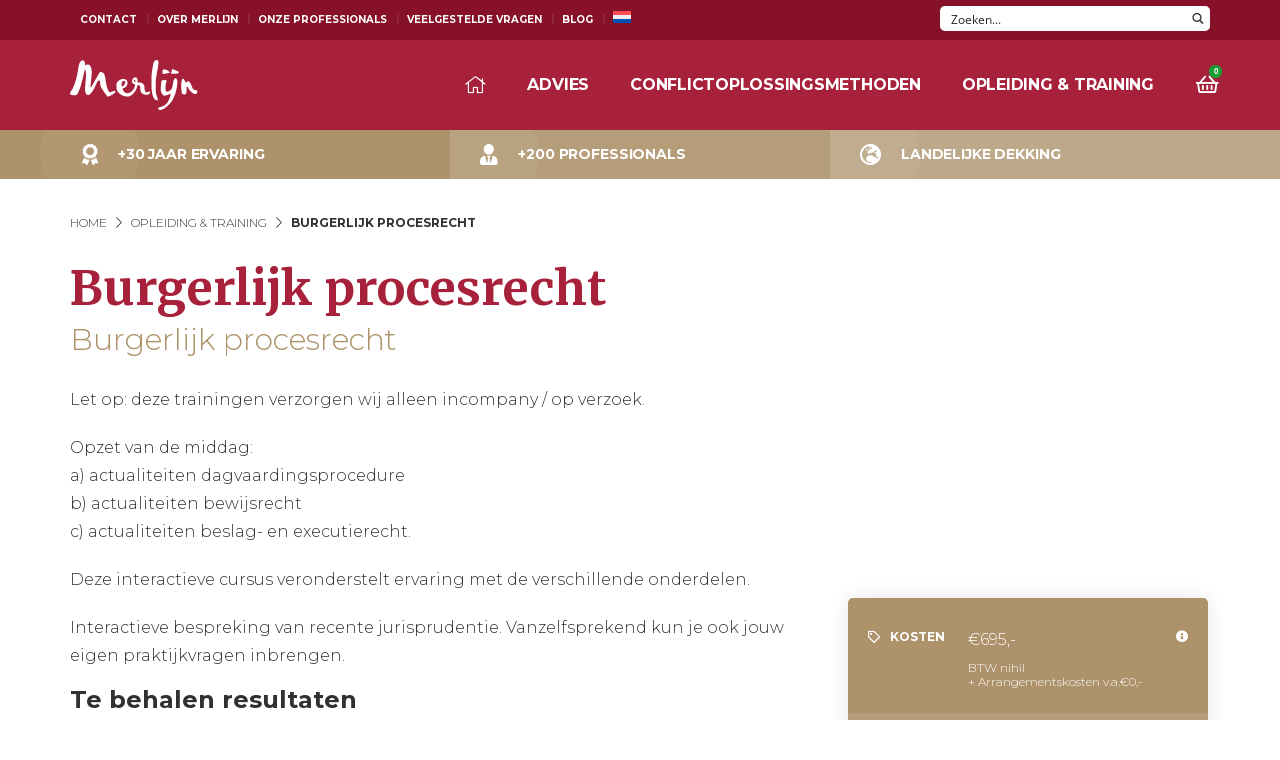

--- FILE ---
content_type: text/html; charset=UTF-8
request_url: https://www.merlijngroep.nl/opleiding-training/burgerlijk-procesrecht/
body_size: 39303
content:

<!DOCTYPE html>
<html lang="nl-NL">
<head><meta charset="UTF-8" /><script>if(navigator.userAgent.match(/MSIE|Internet Explorer/i)||navigator.userAgent.match(/Trident\/7\..*?rv:11/i)){var href=document.location.href;if(!href.match(/[?&]nowprocket/)){if(href.indexOf("?")==-1){if(href.indexOf("#")==-1){document.location.href=href+"?nowprocket=1"}else{document.location.href=href.replace("#","?nowprocket=1#")}}else{if(href.indexOf("#")==-1){document.location.href=href+"&nowprocket=1"}else{document.location.href=href.replace("#","&nowprocket=1#")}}}}</script><script>class RocketLazyLoadScripts{constructor(){this.v="1.2.3",this.triggerEvents=["keydown","mousedown","mousemove","touchmove","touchstart","touchend","wheel"],this.userEventHandler=this._triggerListener.bind(this),this.touchStartHandler=this._onTouchStart.bind(this),this.touchMoveHandler=this._onTouchMove.bind(this),this.touchEndHandler=this._onTouchEnd.bind(this),this.clickHandler=this._onClick.bind(this),this.interceptedClicks=[],window.addEventListener("pageshow",t=>{this.persisted=t.persisted}),window.addEventListener("DOMContentLoaded",()=>{this._preconnect3rdParties()}),this.delayedScripts={normal:[],async:[],defer:[]},this.trash=[],this.allJQueries=[]}_addUserInteractionListener(t){if(document.hidden){t._triggerListener();return}this.triggerEvents.forEach(e=>window.addEventListener(e,t.userEventHandler,{passive:!0})),window.addEventListener("touchstart",t.touchStartHandler,{passive:!0}),window.addEventListener("mousedown",t.touchStartHandler),document.addEventListener("visibilitychange",t.userEventHandler)}_removeUserInteractionListener(){this.triggerEvents.forEach(t=>window.removeEventListener(t,this.userEventHandler,{passive:!0})),document.removeEventListener("visibilitychange",this.userEventHandler)}_onTouchStart(t){"HTML"!==t.target.tagName&&(window.addEventListener("touchend",this.touchEndHandler),window.addEventListener("mouseup",this.touchEndHandler),window.addEventListener("touchmove",this.touchMoveHandler,{passive:!0}),window.addEventListener("mousemove",this.touchMoveHandler),t.target.addEventListener("click",this.clickHandler),this._renameDOMAttribute(t.target,"onclick","rocket-onclick"),this._pendingClickStarted())}_onTouchMove(t){window.removeEventListener("touchend",this.touchEndHandler),window.removeEventListener("mouseup",this.touchEndHandler),window.removeEventListener("touchmove",this.touchMoveHandler,{passive:!0}),window.removeEventListener("mousemove",this.touchMoveHandler),t.target.removeEventListener("click",this.clickHandler),this._renameDOMAttribute(t.target,"rocket-onclick","onclick"),this._pendingClickFinished()}_onTouchEnd(t){window.removeEventListener("touchend",this.touchEndHandler),window.removeEventListener("mouseup",this.touchEndHandler),window.removeEventListener("touchmove",this.touchMoveHandler,{passive:!0}),window.removeEventListener("mousemove",this.touchMoveHandler)}_onClick(t){t.target.removeEventListener("click",this.clickHandler),this._renameDOMAttribute(t.target,"rocket-onclick","onclick"),this.interceptedClicks.push(t),t.preventDefault(),t.stopPropagation(),t.stopImmediatePropagation(),this._pendingClickFinished()}_replayClicks(){window.removeEventListener("touchstart",this.touchStartHandler,{passive:!0}),window.removeEventListener("mousedown",this.touchStartHandler),this.interceptedClicks.forEach(t=>{t.target.dispatchEvent(new MouseEvent("click",{view:t.view,bubbles:!0,cancelable:!0}))})}_waitForPendingClicks(){return new Promise(t=>{this._isClickPending?this._pendingClickFinished=t:t()})}_pendingClickStarted(){this._isClickPending=!0}_pendingClickFinished(){this._isClickPending=!1}_renameDOMAttribute(t,e,r){t.hasAttribute&&t.hasAttribute(e)&&(event.target.setAttribute(r,event.target.getAttribute(e)),event.target.removeAttribute(e))}_triggerListener(){this._removeUserInteractionListener(this),"loading"===document.readyState?document.addEventListener("DOMContentLoaded",this._loadEverythingNow.bind(this)):this._loadEverythingNow()}_preconnect3rdParties(){let t=[];document.querySelectorAll("script[type=rocketlazyloadscript]").forEach(e=>{if(e.hasAttribute("src")){let r=new URL(e.src).origin;r!==location.origin&&t.push({src:r,crossOrigin:e.crossOrigin||"module"===e.getAttribute("data-rocket-type")})}}),t=[...new Map(t.map(t=>[JSON.stringify(t),t])).values()],this._batchInjectResourceHints(t,"preconnect")}async _loadEverythingNow(){this.lastBreath=Date.now(),this._delayEventListeners(this),this._delayJQueryReady(this),this._handleDocumentWrite(),this._registerAllDelayedScripts(),this._preloadAllScripts(),await this._loadScriptsFromList(this.delayedScripts.normal),await this._loadScriptsFromList(this.delayedScripts.defer),await this._loadScriptsFromList(this.delayedScripts.async);try{await this._triggerDOMContentLoaded(),await this._triggerWindowLoad()}catch(t){console.error(t)}window.dispatchEvent(new Event("rocket-allScriptsLoaded")),this._waitForPendingClicks().then(()=>{this._replayClicks()}),this._emptyTrash()}_registerAllDelayedScripts(){document.querySelectorAll("script[type=rocketlazyloadscript]").forEach(t=>{t.hasAttribute("data-rocket-src")?t.hasAttribute("async")&&!1!==t.async?this.delayedScripts.async.push(t):t.hasAttribute("defer")&&!1!==t.defer||"module"===t.getAttribute("data-rocket-type")?this.delayedScripts.defer.push(t):this.delayedScripts.normal.push(t):this.delayedScripts.normal.push(t)})}async _transformScript(t){return new Promise((await this._littleBreath(),navigator.userAgent.indexOf("Firefox/")>0||""===navigator.vendor)?e=>{let r=document.createElement("script");[...t.attributes].forEach(t=>{let e=t.nodeName;"type"!==e&&("data-rocket-type"===e&&(e="type"),"data-rocket-src"===e&&(e="src"),r.setAttribute(e,t.nodeValue))}),t.text&&(r.text=t.text),r.hasAttribute("src")?(r.addEventListener("load",e),r.addEventListener("error",e)):(r.text=t.text,e());try{t.parentNode.replaceChild(r,t)}catch(i){e()}}:async e=>{function r(){t.setAttribute("data-rocket-status","failed"),e()}try{let i=t.getAttribute("data-rocket-type"),n=t.getAttribute("data-rocket-src");t.text,i?(t.type=i,t.removeAttribute("data-rocket-type")):t.removeAttribute("type"),t.addEventListener("load",function r(){t.setAttribute("data-rocket-status","executed"),e()}),t.addEventListener("error",r),n?(t.removeAttribute("data-rocket-src"),t.src=n):t.src="data:text/javascript;base64,"+window.btoa(unescape(encodeURIComponent(t.text)))}catch(s){r()}})}async _loadScriptsFromList(t){let e=t.shift();return e&&e.isConnected?(await this._transformScript(e),this._loadScriptsFromList(t)):Promise.resolve()}_preloadAllScripts(){this._batchInjectResourceHints([...this.delayedScripts.normal,...this.delayedScripts.defer,...this.delayedScripts.async],"preload")}_batchInjectResourceHints(t,e){var r=document.createDocumentFragment();t.forEach(t=>{let i=t.getAttribute&&t.getAttribute("data-rocket-src")||t.src;if(i){let n=document.createElement("link");n.href=i,n.rel=e,"preconnect"!==e&&(n.as="script"),t.getAttribute&&"module"===t.getAttribute("data-rocket-type")&&(n.crossOrigin=!0),t.crossOrigin&&(n.crossOrigin=t.crossOrigin),t.integrity&&(n.integrity=t.integrity),r.appendChild(n),this.trash.push(n)}}),document.head.appendChild(r)}_delayEventListeners(t){let e={};function r(t,r){!function t(r){!e[r]&&(e[r]={originalFunctions:{add:r.addEventListener,remove:r.removeEventListener},eventsToRewrite:[]},r.addEventListener=function(){arguments[0]=i(arguments[0]),e[r].originalFunctions.add.apply(r,arguments)},r.removeEventListener=function(){arguments[0]=i(arguments[0]),e[r].originalFunctions.remove.apply(r,arguments)});function i(t){return e[r].eventsToRewrite.indexOf(t)>=0?"rocket-"+t:t}}(t),e[t].eventsToRewrite.push(r)}function i(t,e){let r=t[e];Object.defineProperty(t,e,{get:()=>r||function(){},set(i){t["rocket"+e]=r=i}})}r(document,"DOMContentLoaded"),r(window,"DOMContentLoaded"),r(window,"load"),r(window,"pageshow"),r(document,"readystatechange"),i(document,"onreadystatechange"),i(window,"onload"),i(window,"onpageshow")}_delayJQueryReady(t){let e;function r(r){if(r&&r.fn&&!t.allJQueries.includes(r)){r.fn.ready=r.fn.init.prototype.ready=function(e){return t.domReadyFired?e.bind(document)(r):document.addEventListener("rocket-DOMContentLoaded",()=>e.bind(document)(r)),r([])};let i=r.fn.on;r.fn.on=r.fn.init.prototype.on=function(){if(this[0]===window){function t(t){return t.split(" ").map(t=>"load"===t||0===t.indexOf("load.")?"rocket-jquery-load":t).join(" ")}"string"==typeof arguments[0]||arguments[0]instanceof String?arguments[0]=t(arguments[0]):"object"==typeof arguments[0]&&Object.keys(arguments[0]).forEach(e=>{let r=arguments[0][e];delete arguments[0][e],arguments[0][t(e)]=r})}return i.apply(this,arguments),this},t.allJQueries.push(r)}e=r}r(window.jQuery),Object.defineProperty(window,"jQuery",{get:()=>e,set(t){r(t)}})}async _triggerDOMContentLoaded(){this.domReadyFired=!0,await this._littleBreath(),document.dispatchEvent(new Event("rocket-DOMContentLoaded")),await this._littleBreath(),window.dispatchEvent(new Event("rocket-DOMContentLoaded")),await this._littleBreath(),document.dispatchEvent(new Event("rocket-readystatechange")),await this._littleBreath(),document.rocketonreadystatechange&&document.rocketonreadystatechange()}async _triggerWindowLoad(){await this._littleBreath(),window.dispatchEvent(new Event("rocket-load")),await this._littleBreath(),window.rocketonload&&window.rocketonload(),await this._littleBreath(),this.allJQueries.forEach(t=>t(window).trigger("rocket-jquery-load")),await this._littleBreath();let t=new Event("rocket-pageshow");t.persisted=this.persisted,window.dispatchEvent(t),await this._littleBreath(),window.rocketonpageshow&&window.rocketonpageshow({persisted:this.persisted})}_handleDocumentWrite(){let t=new Map;document.write=document.writeln=function(e){let r=document.currentScript;r||console.error("WPRocket unable to document.write this: "+e);let i=document.createRange(),n=r.parentElement,s=t.get(r);void 0===s&&(s=r.nextSibling,t.set(r,s));let a=document.createDocumentFragment();i.setStart(a,0),a.appendChild(i.createContextualFragment(e)),n.insertBefore(a,s)}}async _littleBreath(){Date.now()-this.lastBreath>45&&(await this._requestAnimFrame(),this.lastBreath=Date.now())}async _requestAnimFrame(){return document.hidden?new Promise(t=>setTimeout(t)):new Promise(t=>requestAnimationFrame(t))}_emptyTrash(){this.trash.forEach(t=>t.remove())}static run(){let t=new RocketLazyLoadScripts;t._addUserInteractionListener(t)}}RocketLazyLoadScripts.run();</script>
    <style  type='text/css'  data-wpacu-inline-css-file='1'>
/*!/wp-content/themes/merlijn/dist/css/custom.css*/#searchform{display:none;position:absolute;top:40px;z-index:1000;width:100%}#searchform .wpdreams_asl_container{float:right}h3 .asl_res_url{font-family:Merriweather,Arial,sans-serif!important;color:#a7213b!important;font-weight:700!important}.gold-checks-list-parent ul,.red-squares-list-parent ul,.gold-checks-list,.red-squares-list{position:relative;padding-left:0;margin-left:22px;margin-bottom:40px}.gold-checks-list-parent ul>li,.red-squares-list-parent ul>li,.gold-checks-list>li,.red-squares-list>li{list-style-type:none!important;padding-left:35px;padding-bottom:9px}.gold-checks-list-parent ul>li::before,.gold-checks-list>li::before{position:absolute;content:"\f058";font-family:"Font Awesome 5 Pro";font-weight:400;color:#ad926b;left:0}.gold-checks-list-parent ul>li::after,.gold-checks-list>li::after,.red-squares-list-parent ul>li::after,.red-squares-list>li::after{display:none}.red-squares-list-parent ul>li::before,.red-squares-list>li::before{content:"";width:10px;height:10px;color:#a7213b;background:#a7213b;position:absolute;margin-top:8px;left:0}.paginate .page-numbers.dots{color:#000;background:#fff;border:0}@media screen and (min-width:1024px){.header__menu>ul>li>a{white-space:nowrap}}.professional__search option{color:#000!important}.grecaptcha-badge{display:none}.filter-subpages a{color:#000!important}.filter-subpages a:hover{color:#a7213b!important}.wsp-container h2{font-size:30px!important;font-weight:700!important;margin-top:40px!important}.trp-ls-shortcode-disabled-language{display:none}.trp-language-switcher{display:inline-block!important;margin-top:-10px!important;margin-bottom:20px!important}
</style>
	<meta name='robots' content='index, follow, max-image-preview:large, max-snippet:-1, max-video-preview:-1' />
<link rel="alternate" hreflang="nl" href="https://www.merlijngroep.nl/opleiding-training/burgerlijk-procesrecht/" />
<link rel="alternate" hreflang="en" href="https://www.merlijngroep.nl/en/opleiding-training/burgerlijk-procesrecht/" />
<link rel="alternate" hreflang="fr" href="https://www.merlijngroep.nl/fr/opleiding-training/burgerlijk-procesrecht/" />
<link rel="alternate" hreflang="de" href="https://www.merlijngroep.nl/de/opleiding-training/burgerlijk-procesrecht/" />
<link rel="alternate" hreflang="es" href="https://www.merlijngroep.nl/es/opleiding-training/burgerlijk-procesrecht/" />
<link rel="alternate" hreflang="x-default" href="https://www.merlijngroep.nl/opleiding-training/burgerlijk-procesrecht/" />
<link rel="preload" as="font" href="/wp-content/themes/merlijn/dist/fonts/fontawesome/webfonts//fa-brands-400.woff2" data-wpacu-preload-font="1" crossorigin>
<link rel="preload" as="font" href="/wp-content/themes/merlijn/dist/fonts/fontawesome/webfonts//fa-regular-400.woff2" data-wpacu-preload-font="1" crossorigin>
<link rel="preload" as="font" href="/wp-content/themes/merlijn/dist/fonts/fontawesome/webfonts//fa-light-300.woff2" data-wpacu-preload-font="1" crossorigin>
<link rel="preload" as="font" href="/wp-content/themes/merlijn/dist/fonts/fontawesome/webfonts//fa-solid-900.woff2" data-wpacu-preload-font="1" crossorigin>

	<!-- This site is optimized with the Yoast SEO plugin v20.13 - https://yoast.com/wordpress/plugins/seo/ -->
	<title>Burgerlijk procesrecht - Trainingen - Merlijn Advies Groep</title>
	<meta name="description" content="Deze interactieve cursus veronderstelt ervaring met de verschillende onderdelen. Interactieve bespreking van recente jurisprudentie." />
	<link rel="canonical" href="https://www.merlijngroep.nl/opleiding-training/burgerlijk-procesrecht/" />
	<meta property="og:locale" content="nl_NL" />
	<meta property="og:type" content="article" />
	<meta property="og:title" content="Burgerlijk procesrecht - Trainingen - Merlijn Advies Groep" />
	<meta property="og:description" content="Deze interactieve cursus veronderstelt ervaring met de verschillende onderdelen. Interactieve bespreking van recente jurisprudentie." />
	<meta property="og:url" content="https://www.merlijngroep.nl/opleiding-training/burgerlijk-procesrecht/" />
	<meta property="og:site_name" content="Merlijn" />
	<meta property="article:modified_time" content="2025-10-24T12:15:45+00:00" />
	<meta property="og:image" content="https://www.merlijngroep.nl/wp-content/uploads/2022/11/og-image-merlijngroep.png" />
	<meta property="og:image:width" content="228" />
	<meta property="og:image:height" content="228" />
	<meta property="og:image:type" content="image/png" />
	<meta name="twitter:card" content="summary_large_image" />
	<meta name="twitter:label1" content="Geschatte leestijd" />
	<meta name="twitter:data1" content="1 minuut" />
	<!-- / Yoast SEO plugin. -->


<link rel='dns-prefetch' href='//www.merlijngroep.nl' />


<!-- This site is optimized with the Schema Premium ver.1.2.7.2 - https://schema.press -->
<script type="application/ld+json" class="schema-premium">{"@context":"https:\/\/schema.org","@type":"BreadcrumbList","@id":"https:\/\/www.merlijngroep.nl\/opleiding-training\/burgerlijk-procesrecht\/#breadcrumb","url":"https:\/\/www.merlijngroep.nl\/opleiding-training\/burgerlijk-procesrecht\/","name":"Breadcrumb","itemListElement":[{"@type":"ListItem","position":1,"item":{"@type":"WebPage","@id":"https:\/\/www.merlijngroep.nl#webpage","url":"https:\/\/www.merlijngroep.nl","name":"Home"}},{"@type":"ListItem","position":2,"item":{"@type":"WebPage","@id":"https:\/\/www.merlijngroep.nl\/opleiding-training\/#webpage","url":"https:\/\/www.merlijngroep.nl\/opleiding-training\/","name":"Opleiding & Training"}},{"@type":"ListItem","position":3,"item":{"@type":"WebPage","@id":"https:\/\/www.merlijngroep.nl\/opleiding-training\/burgerlijk-procesrecht\/#webpage","url":"https:\/\/www.merlijngroep.nl\/opleiding-training\/burgerlijk-procesrecht\/","name":"Burgerlijk procesrecht"}}]}</script><script type="application/ld+json" class="schema-premium">[{"@context":"https:\/\/schema.org","@type":"Course","image":{"@type":"ImageObject","url":"","width":1200,"height":""},"name":"Burgerlijk procesrecht","url":"https:\/\/www.merlijngroep.nl\/opleiding-training\/burgerlijk-procesrecht\/","mainEntityOfPage":{"@type":"WebPage","@id":"https:\/\/www.merlijngroep.nl\/opleiding-training\/burgerlijk-procesrecht\/#webpage"},"description":"Let op: deze trainingen verzorgen wij alleen incompany \/ op verzoek. Opzet van de middag: a) actualiteiten dagvaardingsprocedure b) actualiteiten...","headline":"Burgerlijk procesrecht","dateCreated":"2019-07-24T13:56:27+02:00","datePublished":"2019-07-24T13:56:27+02:00","dateModified":"2025-10-24T14:15:45+02:00","courseCode":"field_5d2c7c03816b5","provider":[{"@type":"Organization","name":"Merlijn","url":"https:\/\/www.merlijngroep.nl"}],"hasCourseInstance":[],"offers":{"@type":"Offer","category":"Paid","url":"https:\/\/www.merlijngroep.nl\/opleiding-training\/burgerlijk-procesrecht\/","priceCurrency":"EUR","price":"695"},"publisher":{"@type":"Organization","@id":"https:\/\/www.merlijngroep.nl#organization","url":"https:\/\/www.merlijngroep.nl","name":"Merlijn","description":"","logo":{"@type":"ImageObject","@id":"https:\/\/www.merlijngroep.nl#logo","url":"https:\/\/www.merlijngroep.nl\/wp-content\/uploads\/site-logo.png","width":600,"height":60},"image":{"@type":"ImageObject","@id":"https:\/\/www.merlijngroep.nl#logo","url":"https:\/\/www.merlijngroep.nl\/wp-content\/uploads\/site-logo.png","width":600,"height":60},"sameAs":["https:\/\/www.facebook.com\/merlijntrainingenadvies","https:\/\/twitter.com\/merlijntraining","https:\/\/www.linkedin.com\/company\/merlijn-groep\/"]},"keywords":"","author":{"@type":"Person","name":"Martijn van Koningsbrugge","url":"https:\/\/www.merlijngroep.nl\/author\/admin\/"},"@id":"https:\/\/www.merlijngroep.nl\/opleiding-training\/burgerlijk-procesrecht#course"},{"@context":"https:\/\/schema.org","@type":"ProfessionalService","image":{"@type":"ImageObject","url":"","width":1200,"height":""},"name":"Burgerlijk procesrecht","url":"https:\/\/www.merlijngroep.nl\/opleiding-training\/burgerlijk-procesrecht\/","mainEntityOfPage":{"@type":"WebPage","@id":"https:\/\/www.merlijngroep.nl\/opleiding-training\/burgerlijk-procesrecht\/#webpage"},"description":"Let op: deze trainingen verzorgen wij alleen incompany \/ op verzoek. Opzet van de middag: a) actualiteiten dagvaardingsprocedure b) actualiteiten...","email":"info@merlijngroep.nl","telephone":"073 53 23 582","legalName":"Merlijn","logo":"https:\/\/www.merlijngroep.nl\/wp-content\/uploads\/site-logo.png","priceRange":"$$$","address":{"streetAddress":"Veemarktkade 8  ","addressLocality":"'s-Hertogenbosch","addressRegion":"Noord-Brabant","postalCode":"5222 AE","addressCountry":"NL"},"@id":"https:\/\/www.merlijngroep.nl\/opleiding-training\/burgerlijk-procesrecht#professionalservice"}]</script><!-- Schema Premium Plugin -->

<link rel='stylesheet' id='wpacu-combined-css-head-1' href='https://www.merlijngroep.nl/wp-content/cache/asset-cleanup/css/head-ed625034416fcb63a14482ae9be6ba8998fed1ed.css' type='text/css' media='all' />
<style  type='text/css'  data-wpacu-inline-css-file='1'>
/*!/wp-content/plugins/contact-form-7/includes/css/styles.css*/.wpcf7 .screen-reader-response{position:absolute;overflow:hidden;clip:rect(1px,1px,1px,1px);clip-path:inset(50%);height:1px;width:1px;margin:-1px;padding:0;border:0;word-wrap:normal!important}.wpcf7 form .wpcf7-response-output{margin:2em .5em 1em;padding:.2em 1em;border:2px solid #00a0d2}.wpcf7 form.init .wpcf7-response-output,.wpcf7 form.resetting .wpcf7-response-output,.wpcf7 form.submitting .wpcf7-response-output{display:none}.wpcf7 form.sent .wpcf7-response-output{border-color:#46b450}.wpcf7 form.failed .wpcf7-response-output,.wpcf7 form.aborted .wpcf7-response-output{border-color:#dc3232}.wpcf7 form.spam .wpcf7-response-output{border-color:#f56e28}.wpcf7 form.invalid .wpcf7-response-output,.wpcf7 form.unaccepted .wpcf7-response-output,.wpcf7 form.payment-required .wpcf7-response-output{border-color:#ffb900}.wpcf7-form-control-wrap{position:relative}.wpcf7-not-valid-tip{color:#dc3232;font-size:1em;font-weight:400;display:block}.use-floating-validation-tip .wpcf7-not-valid-tip{position:relative;top:-2ex;left:1em;z-index:100;border:1px solid #dc3232;background:#fff;padding:.2em .8em;width:24em}.wpcf7-list-item{display:inline-block;margin:0 0 0 1em}.wpcf7-list-item-label::before,.wpcf7-list-item-label::after{content:" "}.wpcf7-spinner{visibility:hidden;display:inline-block;background-color:#23282d;opacity:.75;width:24px;height:24px;border:none;border-radius:100%;padding:0;margin:0 24px;position:relative}form.submitting .wpcf7-spinner{visibility:visible}.wpcf7-spinner::before{content:'';position:absolute;background-color:#fbfbfc;top:4px;left:4px;width:6px;height:6px;border:none;border-radius:100%;transform-origin:8px 8px;animation-name:spin;animation-duration:1000ms;animation-timing-function:linear;animation-iteration-count:infinite}@media (prefers-reduced-motion:reduce){.wpcf7-spinner::before{animation-name:blink;animation-duration:2000ms}}@keyframes spin{from{transform:rotate(0deg)}to{transform:rotate(360deg)}}@keyframes blink{from{opacity:0}50%{opacity:1}to{opacity:0}}.wpcf7 input[type="file"]{cursor:pointer}.wpcf7 input[type="file"]:disabled{cursor:default}.wpcf7 .wpcf7-submit:disabled{cursor:not-allowed}.wpcf7 input[type="url"],.wpcf7 input[type="email"],.wpcf7 input[type="tel"]{direction:ltr}.wpcf7-reflection>output{display:list-item;list-style:none}.wpcf7-reflection>output[hidden]{display:none}
</style>
<style  type='text/css'  data-wpacu-inline-css-file='1'>
.wpcf7-back{float:left;margin-top:5px;position:relative;width:70px}.cf7msm-ro{white-space:pre-wrap}
</style>

<style  type='text/css'  data-wpacu-inline-css-file='1'>
/*!/wp-content/plugins/magic-tooltips-for-contact-form-7/assets/css/custom.css*/.wpcf7 tip{display:none}.mm-tooltip-cf7-li-hide-description .gfield_description{display:none}.mtfcf7_help{color:#2385ba}.mtfcf7_help::before{background:#2385ba none repeat scroll 0 0;border-radius:16px;color:#fff;content:"?";font-size:14px;font-weight:700;height:16px;left:3px;line-height:15px;margin-top:-8px;text-align:center;width:16px;display:inline-block}.mm-tooltip-cf7.mm-tooltip-cf7-title-underline{font-weight:700;border-bottom:1px dotted}
</style>
<style  type='text/css'  data-wpacu-inline-css-file='1'>
/*!/wp-content/plugins/diesite-magical-touch-widget/assets/css/main.css*/.widget_dsmt-widget .magic-wand{display:inline-block;height:30px;width:auto;margin-right:10px}
</style>
<style  type='text/css'  data-wpacu-inline-css-file='1'>
/*!/wp-content/plugins/widget-options/assets/css/widget-options.css*/body .extendedwopts-show{display:none}body .widgetopts-hide_title .widget-title{display:none}body .extendedwopts-md-right{text-align:right}body .extendedwopts-md-left{text-align:left}body .extendedwopts-md-center{text-align:center}body .extendedwopts-md-justify{text-align:justify}@media screen and (min-width:1181px){body .extendedwopts-hide.extendedwopts-desktop{display:none!important}body .extendedwopts-show.extendedwopts-desktop{display:block}body .widget.clearfix-desktop{clear:both}}@media screen and (max-width:1024px) and (orientation:Portrait){body .extendedwopts-hide.extendedwopts-tablet{display:none!important}body .extendedwopts-show.extendedwopts-tablet{display:block}body .widget.clearfix-desktop{clear:none}body .widget.clearfix-tablet{clear:both}}@media screen and (max-width:1180px) and (orientation:landscape){body .extendedwopts-hide.extendedwopts-tablet{display:none!important}body .extendedwopts-show.extendedwopts-tablet{display:block}body .widget.clearfix-desktop{clear:none}body .widget.clearfix-tablet{clear:both}}@media screen and (max-width:767px) and (orientation:Portrait){body .extendedwopts-hide.extendedwopts-tablet:not(.extendedwopts-mobile){display:block!important}body .extendedwopts-show.extendedwopts-tablet:not(.extendedwopts-mobile){display:none!important}body .extendedwopts-hide.extendedwopts-mobile{display:none!important}body .extendedwopts-show.extendedwopts-mobile{display:block}body .widget.clearfix-desktop,body .widget.clearfix-tablet{clear:none}body .widget.clearfix-mobile{clear:both}}@media screen and (max-width:991px) and (orientation:landscape){body .extendedwopts-hide.extendedwopts-tablet:not(.extendedwopts-mobile){display:block!important}body .extendedwopts-show.extendedwopts-tablet:not(.extendedwopts-mobile){display:none!important}body .extendedwopts-hide.extendedwopts-mobile{display:none!important}body .extendedwopts-show.extendedwopts-mobile{display:block}body .widget.clearfix-desktop,body .widget.clearfix-tablet{clear:none}body .widget.clearfix-mobile{clear:both}}.panel-cell-style:after{content:"";display:block;clear:both;position:relative}
</style>



<style  type='text/css'  data-wpacu-inline-css-file='1'>
.wpml-ls-menu-item .wpml-ls-flag{display:inline;vertical-align:baseline}.wpml-ls-menu-item .wpml-ls-flag+span{margin-left:.3em}.rtl .wpml-ls-menu-item .wpml-ls-flag+span{margin-left:0;margin-right:.3em}ul .wpml-ls-menu-item a{display:flex;align-items:center}
</style>


<script type="rocketlazyloadscript" data-rocket-type="text/javascript" async data-rocket-src="//l.getsitecontrol.com/d4ek8ye4.js"></script><meta name="viewport" content="width=device-width, initial-scale=1, maximum-scale=1" /><link rel="icon" href="https://www.merlijngroep.nl/wp-content/uploads/2020/09/cropped-favicon-0-32x32.png.webp" sizes="32x32" />
<link rel="icon" href="https://www.merlijngroep.nl/wp-content/uploads/2020/09/cropped-favicon-0-192x192.png.webp" sizes="192x192" />
<link rel="apple-touch-icon" href="https://www.merlijngroep.nl/wp-content/uploads/2020/09/cropped-favicon-0-192x192.png.webp" />
<meta name="msapplication-TileImage" content="https://www.merlijngroep.nl/wp-content/uploads/2020/09/cropped-favicon-0-300x300.png" />
		<style type="text/css" id="wp-custom-css">#gform_wrapper_2 .gf_progressbar{display:block;position:absolute;top:0;left:0;width:100%;height:4px}#gform_wrapper_2 .gf_progressbar .gf_progressbar_percentage{height:4px}#gform_wrapper_2 .gf_progressbar_title{display:none}#gform_wrapper_2 .gfield_label{font-size:35px;font-family:"Merriweather";font-weight:700;color:#A7213B;margin-bottom:40px;line-height:55px}#gform_wrapper_2 .conflictscan-stap{position:relative}#gform_wrapper_2 .conflictscan-stap:before{display:block;width:56px;text-align:right;height:44px;position:absolute;left:-76px;font-size:35px;color:#D6D6D6;font-family:'MERRIWEATHER';font-weight:700}#gform_wrapper_2 .conflictscan-stap-1:before{content:'1.'}#gform_wrapper_2 .conflictscan-stap-2:before{content:'2.'}#gform_wrapper_2 .conflictscan-stap-3:before{content:'3.'}#gform_wrapper_2 .conflictscan-stap-4:before{content:'4.'}#gform_wrapper_2 .conflictscan-stap-5:before{content:'5.'}#gform_wrapper_2 .conflictscan-stap-6:before{content:'6.'}#gform_wrapper_2 .conflictscan-stap-7:before{content:'7.'}#gform_wrapper_2 .conflictscan-stap-8:before{content:'8.'}#gform_wrapper_2 .conflictscan-stap-9:before{content:'9.'}#gform_wrapper_2 .conflictscan-stap-10:before{content:'10.'}#gform_wrapper_2 .conflictscan-stap-11:before{content:'11.'}#gform_wrapper_2 .conflictscan-stap-12:before{content:'12.'}#gform_wrapper_2 .conflictscan-stap-13:before{content:'13.'}#gform_wrapper_2 .conflictscan-stap-14:before{content:'14.'}#gform_wrapper_2 .conflictscan-stap-15:before{content:'15.'}#gform_wrapper_2 .conflictscan-stap-16:before{content:'16.'}#gform_wrapper_2 .conflictscan-stap-17:before{content:'17.'}#gform_wrapper_2 .conflictscan-stap-18:before{content:'18.'}#gform_wrapper_2 .conflictscan-stap-19:before{content:'19.'}#gform_wrapper_2 .conflictscan-stap-20:before{content:'20.'}#gform_wrapper_2 .ginput_container_radio li label{display:flex;align-items:center;gap:14px;width:100%;padding-left:20px;padding-right:30px;height:fit-content;border-radius:5px;border:1px solid #e6e6e6;margin-bottom:10px;height:51px;line-height:22px;font-weight:600;font-size:18px;cursor:pointer}#gform_wrapper_2 .ginput_container_radio input{display:none}#gform_wrapper_2 .ginput_container_radio input:checked+label{border-color:#A7213B;background:#A7213B1A}#gform_wrapper_2 .ginput_container_radio input:checked+label:before{border-color:#A7213B;background:#A7213B;color:#fff;content:"\f00c";text-align:center;font-family:"Font Awesome 5 Pro"}#gform_wrapper_2 .ginput_container_radio li label:before{content:'';display:inline-block;width:25px;height:25px;border:1px solid #e6e6e6;border-radius:5px}#gform_wrapper_2 .gfield_radio{display:flex;flex-direction:column;justify-content:stretch;width:fit-content}#gform_wrapper_2 .gform_next_button{grid-area:next;background:#A7213B;color:#fff;font-family:'Montserrat',"Font Awesome 5 Pro";font-weight:600;font-size:16px;margin-bottom:0;display:block;justify-self:flex-end;margin-right:none}#gform_wrapper_2 .gform_page_fields{padding-bottom:210px}#gform_wrapper_2 .gform_page_footer{display:grid;grid-template:'prev next';position:absolute;bottom:0;left:0;width:100%;padding-top:80px;padding-bottom:80px;padding-right:calc((100% - 1140px) / 2);background:#F7F7F7;padding-left:calc((100% - 1140px) / 2)}.page-id-4356758 .information{background:white!important}#gform_wrapper_2 .gform_previous_button{grid-area:prev;border:none;box-shadow:none;background:transparent;font-size:16px;font-weight:600;color:#000;font-family:'Montserrat','Font Awesome 5 Pro';width:fit-content}</style>
		
    <!-- Global site tag (gtag.js) - Google Analytics -->
    <!-- <script type="rocketlazyloadscript" async data-rocket-src="https://www.googletagmanager.com/gtag/js?id=UA-55461454-1"></script>
    <script type="rocketlazyloadscript" data-rocket-src="https://www.googleoptimize.com/optimize.js?id=OPT-MPCG7HG"></script>
    <script type="rocketlazyloadscript">window.dataLayer=window.dataLayer||[];function gtag(){dataLayer.push(arguments)}
gtag('js',new Date());gtag('config','UA-55461454-1')</script> -->

    <!-- Google tag (gtag.js) -->
	<script type="rocketlazyloadscript" async data-rocket-src="https://www.googletagmanager.com/gtag/js?id=G-RH7T4QVGB2"></script>
	<script type="rocketlazyloadscript">window.dataLayer=window.dataLayer||[];function gtag(){dataLayer.push(arguments)}
gtag('consent','default',{'ad_user_data':'denied','ad_personalization':'denied','ad_storage':'granted','analytics_storage':'granted'});gtag('js',new Date());gtag('config','G-RH7T4QVGB2',{'allow_enhanced_conversions':!0})</script>
<style id='asp-instance-1'>div[id*='ajaxsearchpro1_'] div.asp_loader,div[id*='ajaxsearchpro1_'] div.asp_loader *{box-sizing:border-box!important;margin:0;padding:0;box-shadow:none}div[id*='ajaxsearchpro1_'] div.asp_loader{box-sizing:border-box;display:flex;flex:0 1 auto;flex-direction:column;flex-grow:0;flex-shrink:0;flex-basis:28px;max-width:100%;max-height:100%;align-items:center;justify-content:center}div[id*='ajaxsearchpro1_'] div.asp_loader-inner{width:100%;margin:0 auto;text-align:center;height:100%}@-webkit-keyframes rotate-simple{0%{-webkit-transform:rotate(0deg);transform:rotate(0deg)}50%{-webkit-transform:rotate(180deg);transform:rotate(180deg)}100%{-webkit-transform:rotate(360deg);transform:rotate(360deg)}}@keyframes rotate-simple{0%{-webkit-transform:rotate(0deg);transform:rotate(0deg)}50%{-webkit-transform:rotate(180deg);transform:rotate(180deg)}100%{-webkit-transform:rotate(360deg);transform:rotate(360deg)}}div[id*='ajaxsearchpro1_'] div.asp_simple-circle{margin:0;height:100%;width:100%;animation:rotate-simple 0.8s infinite linear;-webkit-animation:rotate-simple 0.8s infinite linear;border:4px solid rgb(0,0,0);border-right-color:transparent;border-radius:50%;box-sizing:border-box}div[id*='ajaxsearchprores1_'] .asp_res_loader div.asp_loader,div[id*='ajaxsearchprores1_'] .asp_res_loader div.asp_loader *{box-sizing:border-box!important;margin:0;padding:0;box-shadow:none}div[id*='ajaxsearchprores1_'] .asp_res_loader div.asp_loader{box-sizing:border-box;display:flex;flex:0 1 auto;flex-direction:column;flex-grow:0;flex-shrink:0;flex-basis:28px;max-width:100%;max-height:100%;align-items:center;justify-content:center}div[id*='ajaxsearchprores1_'] .asp_res_loader div.asp_loader-inner{width:100%;margin:0 auto;text-align:center;height:100%}@-webkit-keyframes rotate-simple{0%{-webkit-transform:rotate(0deg);transform:rotate(0deg)}50%{-webkit-transform:rotate(180deg);transform:rotate(180deg)}100%{-webkit-transform:rotate(360deg);transform:rotate(360deg)}}@keyframes rotate-simple{0%{-webkit-transform:rotate(0deg);transform:rotate(0deg)}50%{-webkit-transform:rotate(180deg);transform:rotate(180deg)}100%{-webkit-transform:rotate(360deg);transform:rotate(360deg)}}div[id*='ajaxsearchprores1_'] .asp_res_loader div.asp_simple-circle{margin:0;height:100%;width:100%;animation:rotate-simple 0.8s infinite linear;-webkit-animation:rotate-simple 0.8s infinite linear;border:4px solid rgb(0,0,0);border-right-color:transparent;border-radius:50%;box-sizing:border-box}#ajaxsearchpro1_1 div.asp_loader,#ajaxsearchpro1_2 div.asp_loader,#ajaxsearchpro1_1 div.asp_loader *,#ajaxsearchpro1_2 div.asp_loader *{box-sizing:border-box!important;margin:0;padding:0;box-shadow:none}#ajaxsearchpro1_1 div.asp_loader,#ajaxsearchpro1_2 div.asp_loader{box-sizing:border-box;display:flex;flex:0 1 auto;flex-direction:column;flex-grow:0;flex-shrink:0;flex-basis:28px;max-width:100%;max-height:100%;align-items:center;justify-content:center}#ajaxsearchpro1_1 div.asp_loader-inner,#ajaxsearchpro1_2 div.asp_loader-inner{width:100%;margin:0 auto;text-align:center;height:100%}@-webkit-keyframes rotate-simple{0%{-webkit-transform:rotate(0deg);transform:rotate(0deg)}50%{-webkit-transform:rotate(180deg);transform:rotate(180deg)}100%{-webkit-transform:rotate(360deg);transform:rotate(360deg)}}@keyframes rotate-simple{0%{-webkit-transform:rotate(0deg);transform:rotate(0deg)}50%{-webkit-transform:rotate(180deg);transform:rotate(180deg)}100%{-webkit-transform:rotate(360deg);transform:rotate(360deg)}}#ajaxsearchpro1_1 div.asp_simple-circle,#ajaxsearchpro1_2 div.asp_simple-circle{margin:0;height:100%;width:100%;animation:rotate-simple 0.8s infinite linear;-webkit-animation:rotate-simple 0.8s infinite linear;border:4px solid rgb(0,0,0);border-right-color:transparent;border-radius:50%;box-sizing:border-box}@-webkit-keyframes asp_an_fadeInDown{0%{opacity:0;-webkit-transform:translateY(-20px)}100%{opacity:1;-webkit-transform:translateY(0)}}@keyframes asp_an_fadeInDown{0%{opacity:0;transform:translateY(-20px)}100%{opacity:1;transform:translateY(0)}}.asp_an_fadeInDown{-webkit-animation-name:asp_an_fadeInDown;animation-name:asp_an_fadeInDown}div.asp_r.asp_r_1,div.asp_r.asp_r_1 *,div.asp_m.asp_m_1,div.asp_m.asp_m_1 *,div.asp_s.asp_s_1,div.asp_s.asp_s_1 *{-webkit-box-sizing:content-box;-moz-box-sizing:content-box;-ms-box-sizing:content-box;-o-box-sizing:content-box;box-sizing:content-box;border:0;border-radius:0;text-transform:none;text-shadow:none;box-shadow:none;text-decoration:none;text-align:left;letter-spacing:normal}div.asp_r.asp_r_1,div.asp_m.asp_m_1,div.asp_s.asp_s_1{-webkit-box-sizing:border-box;-moz-box-sizing:border-box;-ms-box-sizing:border-box;-o-box-sizing:border-box;box-sizing:border-box}div.asp_r.asp_r_1,div.asp_r.asp_r_1 *,div.asp_m.asp_m_1,div.asp_m.asp_m_1 *,div.asp_s.asp_s_1,div.asp_s.asp_s_1 *{padding:0;margin:0}.wpdreams_clear{clear:both}.asp_w_container_1{width:270px}#ajaxsearchpro1_1,#ajaxsearchpro1_2,div.asp_m.asp_m_1{width:100%;height:auto;max-height:none;border-radius:5px;background:#d1eaff;margin-top:0;margin-bottom:0;background-image:-moz-radial-gradient(center,ellipse cover,rgb(255,255,255),rgb(255,255,255));background-image:-webkit-gradient(radial,center center,0,center center,100%,rgb(255,255,255),rgb(255,255,255));background-image:-webkit-radial-gradient(center,ellipse cover,rgb(255,255,255),rgb(255,255,255));background-image:-o-radial-gradient(center,ellipse cover,rgb(255,255,255),rgb(255,255,255));background-image:-ms-radial-gradient(center,ellipse cover,rgb(255,255,255),rgb(255,255,255));background-image:radial-gradient(ellipse at center,rgb(255,255,255),rgb(255,255,255));overflow:hidden;border:6px hidden rgb(0,0,0);border-radius:5px 5px 5px 5px;box-shadow:none}@media only screen and (min-width:641px) and (max-width:1024px){.asp_w_container_1{width:auto}div.asp_main_container.asp_w+[id*=asp-try-1]{width:auto}}@media only screen and (max-width:640px){.asp_w_container_1{width:auto}div.asp_main_container.asp_w+[id*=asp-try-1]{width:auto}}#ajaxsearchpro1_1 .probox,#ajaxsearchpro1_2 .probox,div.asp_m.asp_m_1 .probox{margin:0;height:25px;background:transparent;border:0 none rgb(255,255,255);border-radius:0;box-shadow:none}p[id*=asp-try-1]{color:rgb(85,85,85)!important;display:block}div.asp_main_container+[id*=asp-try-1]{width:270px}p[id*=asp-try-1] a{color:rgb(255,181,86)!important}p[id*=asp-try-1] a:after{color:rgb(85,85,85)!important;display:inline;content:','}p[id*=asp-try-1] a:last-child:after{display:none}#ajaxsearchpro1_1 .probox .proinput,#ajaxsearchpro1_2 .probox .proinput,div.asp_m.asp_m_1 .probox .proinput{font-weight:400;font-family:"Open Sans";color:rgb(0,0,0);font-size:12px;line-height:15px;text-shadow:none;line-height:normal;flex-grow:1;order:5;-webkit-flex-grow:1;-webkit-order:5}#ajaxsearchpro1_1 .probox .proinput input.orig,#ajaxsearchpro1_2 .probox .proinput input.orig,div.asp_m.asp_m_1 .probox .proinput input.orig{font-weight:400;font-family:"Open Sans";color:rgb(0,0,0);font-size:12px;line-height:15px;text-shadow:none;line-height:normal;border:0;box-shadow:none;height:25px;position:relative;z-index:2;padding:0!important;padding-top:2px!important;margin:-1px 0 0 -4px!important;width:100%;background:transparent!important}#ajaxsearchpro1_1 .probox .proinput input.autocomplete,#ajaxsearchpro1_2 .probox .proinput input.autocomplete,div.asp_m.asp_m_1 .probox .proinput input.autocomplete{font-weight:400;font-family:"Open Sans";color:rgb(0,0,0);font-size:12px;line-height:15px;text-shadow:none;line-height:normal;opacity:.25;height:25px;display:block;position:relative;z-index:1;padding:0!important;margin:-1px 0 0 -4px!important;margin-top:-25px!important;width:100%;background:transparent!important}.rtl #ajaxsearchpro1_1 .probox .proinput input.orig,.rtl #ajaxsearchpro1_2 .probox .proinput input.orig,.rtl #ajaxsearchpro1_1 .probox .proinput input.autocomplete,.rtl #ajaxsearchpro1_2 .probox .proinput input.autocomplete,.rtl div.asp_m.asp_m_1 .probox .proinput input.orig,.rtl div.asp_m.asp_m_1 .probox .proinput input.autocomplete{font-weight:400;font-family:"Open Sans";color:rgb(0,0,0);font-size:12px;line-height:15px;text-shadow:none;line-height:normal;direction:rtl;text-align:right}.rtl #ajaxsearchpro1_1 .probox .proinput,.rtl #ajaxsearchpro1_2 .probox .proinput,.rtl div.asp_m.asp_m_1 .probox .proinput{margin-right:2px}.rtl #ajaxsearchpro1_1 .probox .proloading,.rtl #ajaxsearchpro1_1 .probox .proclose,.rtl #ajaxsearchpro1_2 .probox .proloading,.rtl #ajaxsearchpro1_2 .probox .proclose,.rtl div.asp_m.asp_m_1 .probox .proloading,.rtl div.asp_m.asp_m_1 .probox .proclose{order:3}div.asp_m.asp_m_1 .probox .proinput input.orig::-webkit-input-placeholder{font-weight:400;font-family:"Open Sans";color:rgb(0,0,0);font-size:12px;text-shadow:none;opacity:.85}div.asp_m.asp_m_1 .probox .proinput input.orig::-moz-placeholder{font-weight:400;font-family:"Open Sans";color:rgb(0,0,0);font-size:12px;text-shadow:none;opacity:.85}div.asp_m.asp_m_1 .probox .proinput input.orig:-ms-input-placeholder{font-weight:400;font-family:"Open Sans";color:rgb(0,0,0);font-size:12px;text-shadow:none;opacity:.85}div.asp_m.asp_m_1 .probox .proinput input.orig:-moz-placeholder{font-weight:400;font-family:"Open Sans";color:rgb(0,0,0);font-size:12px;text-shadow:none;opacity:.85;line-height:normal!important}#ajaxsearchpro1_1 .probox .proinput input.autocomplete,#ajaxsearchpro1_2 .probox .proinput input.autocomplete,div.asp_m.asp_m_1 .probox .proinput input.autocomplete{font-weight:400;font-family:"Open Sans";color:rgb(0,0,0);font-size:12px;line-height:15px;text-shadow:none;line-height:normal;border:0;box-shadow:none}#ajaxsearchpro1_1 .probox .proloading,#ajaxsearchpro1_1 .probox .proclose,#ajaxsearchpro1_1 .probox .promagnifier,#ajaxsearchpro1_1 .probox .prosettings,#ajaxsearchpro1_2 .probox .proloading,#ajaxsearchpro1_2 .probox .proclose,#ajaxsearchpro1_2 .probox .promagnifier,#ajaxsearchpro1_2 .probox .prosettings,div.asp_m.asp_m_1 .probox .proloading,div.asp_m.asp_m_1 .probox .proclose,div.asp_m.asp_m_1 .probox .promagnifier,div.asp_m.asp_m_1 .probox .prosettings{width:25px;height:25px;flex:0 0 25px;flex-grow:0;order:7;-webkit-flex:0 0 25px;-webkit-flex-grow:0;-webkit-order:7}#ajaxsearchpro1_1 .probox .proclose svg,#ajaxsearchpro1_2 .probox .proclose svg,div.asp_m.asp_m_1 .probox .proclose svg{fill:rgb(254,254,254);background:rgb(51,51,51);box-shadow:0 0 0 2px rgba(255,255,255,.9)}#ajaxsearchpro1_1 .probox .proloading,#ajaxsearchpro1_2 .probox .proloading,div.asp_m.asp_m_1 .probox .proloading{width:25px;height:25px;min-width:25px;min-height:25px;max-width:25px;max-height:25px}#ajaxsearchpro1_1 .probox .proloading .asp_loader,#ajaxsearchpro1_2 .probox .proloading .asp_loader,div.asp_m.asp_m_1 .probox .proloading .asp_loader{width:21px;height:21px;min-width:21px;min-height:21px;max-width:21px;max-height:21px}#ajaxsearchpro1_1 .probox .promagnifier,#ajaxsearchpro1_2 .probox .promagnifier,div.asp_m.asp_m_1 .probox .promagnifier{width:auto;height:25px;flex:0 0 auto;order:7;-webkit-flex:0 0 auto;-webkit-order:7}div.asp_m.asp_m_1 .probox .promagnifier:focus-visible{outline:#000 outset}#ajaxsearchpro1_1 .probox .promagnifier .innericon,#ajaxsearchpro1_2 .probox .promagnifier .innericon,div.asp_m.asp_m_1 .probox .promagnifier .innericon{display:block;width:25px;height:25px;float:right}#ajaxsearchpro1_1 .probox .promagnifier .asp_text_button,#ajaxsearchpro1_2 .probox .promagnifier .asp_text_button,div.asp_m.asp_m_1 .probox .promagnifier .asp_text_button{display:block;width:auto;height:25px;float:right;margin:0;padding:0 10px 0 2px;font-weight:400;font-family:"Open Sans";color:rgb(51,51,51);font-size:15px;line-height:normal;text-shadow:none;line-height:25px}#ajaxsearchpro1_1 .probox .promagnifier .innericon svg,#ajaxsearchpro1_2 .probox .promagnifier .innericon svg,div.asp_m.asp_m_1 .probox .promagnifier .innericon svg{fill:rgb(54,54,54)}#ajaxsearchpro1_1 .probox .prosettings .innericon svg,#ajaxsearchpro1_2 .probox .prosettings .innericon svg,div.asp_m.asp_m_1 .probox .prosettings .innericon svg{fill:rgb(54,54,54)}#ajaxsearchpro1_1 .probox .promagnifier,#ajaxsearchpro1_2 .probox .promagnifier,div.asp_m.asp_m_1 .probox .promagnifier{width:25px;height:25px;background:transparent;background-position:center center;background-repeat:no-repeat;order:11;-webkit-order:11;float:right;border:0 solid rgb(255,255,255);border-radius:0;box-shadow:-1px 1px 0 0 rgba(255,255,255,.64) inset;cursor:pointer;background-size:100% 100%;background-position:center center;background-repeat:no-repeat;cursor:pointer}#ajaxsearchpro1_1 .probox .prosettings,#ajaxsearchpro1_2 .probox .prosettings,div.asp_m.asp_m_1 .probox .prosettings{width:25px;height:25px;background:transparent;background-position:center center;background-repeat:no-repeat;order:10;-webkit-order:10;float:right;border:0 solid rgb(255,255,255);border-radius:0;box-shadow:0 1px 0 0 rgba(255,255,255,.64) inset;cursor:pointer;background-size:100% 100%;align-self:flex-end}#ajaxsearchprores1_1,#ajaxsearchprores1_2,div.asp_r.asp_r_1{position:absolute;z-index:11000;width:570;margin:15px 0 0 0}@media only screen and (min-width:641px) and (max-width:1024px){#ajaxsearchprores1_1,#ajaxsearchprores1_2,div.asp_r.asp_r_1{width:90vw}}@media only screen and (max-width:640px){#ajaxsearchprores1_1,#ajaxsearchprores1_2,div.asp_r.asp_r_1{width:90vw}}#ajaxsearchprores1_1 .asp_nores,#ajaxsearchprores1_2 .asp_nores,div.asp_r.asp_r_1 .asp_nores{border:0 solid rgb(0,0,0);border-radius:0;box-shadow:0 5px 5px -5px #dfdfdf;padding:6px 12px 6px 12px;margin:0;font-weight:400;font-family:"Montserrat","Arial","sans-serif";color:rgb(255,255,255);font-size:12px;line-height:1.35rem;text-shadow:none;font-weight:400;background:rgb(135,17,40)}#ajaxsearchprores1_1 .asp_nores .asp_nores_kw_suggestions,#ajaxsearchprores1_2 .asp_nores .asp_nores_kw_suggestions,div.asp_r.asp_r_1 .asp_nores .asp_nores_kw_suggestions{color:rgb(255,255,255);font-weight:400}#ajaxsearchprores1_1 .asp_nores .asp_keyword,#ajaxsearchprores1_2 .asp_nores .asp_keyword,div.asp_r.asp_r_1 .asp_nores .asp_keyword{padding:0 8px 0 0;cursor:pointer;color:rgb(255,255,255);font-weight:700}#ajaxsearchprores1_1 .asp_results_top,#ajaxsearchprores1_2 .asp_results_top,div.asp_r.asp_r_1 .asp_results_top{background:rgb(255,255,255);border:1px none rgb(81,81,81);border-radius:0;padding:6px 12px 6px 12px;margin:0 0 4px 0;text-align:center;font-weight:400;font-family:"Open Sans";color:rgb(81,81,81);font-size:13px;line-height:16px;text-shadow:none}#ajaxsearchprores1_1 .results .item,#ajaxsearchprores1_2 .results .item,div.asp_r.asp_r_1 .results .item{height:auto;background:rgb(255,255,255)}#ajaxsearchprores1_1 .results .item.hovered,#ajaxsearchprores1_2 .results .item.hovered,div.asp_r.asp_r_1 .results .item.hovered{background-image:-moz-radial-gradient(center,ellipse cover,rgb(244,244,244),rgb(246,246,246));background-image:-webkit-gradient(radial,center center,0,center center,100%,rgb(244,244,244),rgb(246,246,246));background-image:-webkit-radial-gradient(center,ellipse cover,rgb(244,244,244),rgb(246,246,246));background-image:-o-radial-gradient(center,ellipse cover,rgb(244,244,244),rgb(246,246,246));background-image:-ms-radial-gradient(center,ellipse cover,rgb(244,244,244),rgb(246,246,246));background-image:radial-gradient(ellipse at center,rgb(244,244,244),rgb(246,246,246))}#ajaxsearchprores1_1 .results .item .asp_image,#ajaxsearchprores1_2 .results .item .asp_image,div.asp_r.asp_r_1 .results .item .asp_image{background-size:cover;background-repeat:no-repeat}#ajaxsearchprores1_1 .results .item .asp_item_overlay_img,#ajaxsearchprores1_2 .results .item .asp_item_overlay_img,div.asp_r.asp_r_1 .results .item .asp_item_overlay_img{background-size:cover;background-repeat:no-repeat}#ajaxsearchprores1_1 .results .item .asp_content,#ajaxsearchprores1_2 .results .item .asp_content,div.asp_r.asp_r_1 .results .item .asp_content{overflow:hidden;background:transparent;margin:0;padding:0 10px}#ajaxsearchprores1_1 .results .item .asp_content h3,#ajaxsearchprores1_2 .results .item .asp_content h3,div.asp_r.asp_r_1 .results .item .asp_content h3{margin:0;padding:0;display:inline-block;line-height:inherit;font-weight:700;font-family:"Montserrat","Arial","sans-serif";color:rgb(0,0,0);font-size:15px;line-height:1.55em;text-shadow:none}#ajaxsearchprores1_1 .results .item .asp_content h3 a,#ajaxsearchprores1_2 .results .item .asp_content h3 a,div.asp_r.asp_r_1 .results .item .asp_content h3 a{margin:0;padding:0;line-height:inherit;display:block;font-weight:700;font-family:"Montserrat","Arial","sans-serif";color:rgb(0,0,0);font-size:15px;line-height:1.55em;text-shadow:none}#ajaxsearchprores1_1 .results .item .asp_content h3 a:hover,#ajaxsearchprores1_2 .results .item .asp_content h3 a:hover,div.asp_r.asp_r_1 .results .item .asp_content h3 a:hover{font-weight:700;font-family:"Montserrat","Arial","sans-serif";color:rgb(0,0,0);font-size:15px;line-height:1.55em;text-shadow:none}#ajaxsearchprores1_1 .results .item div.etc,#ajaxsearchprores1_2 .results .item div.etc,div.asp_r.asp_r_1 .results .item div.etc{padding:0;font-size:13px;line-height:1.3em;margin-bottom:6px}#ajaxsearchprores1_1 .results .item .etc .asp_author,#ajaxsearchprores1_2 .results .item .etc .asp_author,div.asp_r.asp_r_1 .results .item .etc .asp_author{padding:0;font-weight:400;font-family:"Montserrat","Arial","sans-serif";color:rgb(0,0,0);font-size:12px;line-height:1.35em;text-shadow:none}#ajaxsearchprores1_1 .results .item .etc .asp_date,#ajaxsearchprores1_2 .results .item .etc .asp_date,div.asp_r.asp_r_1 .results .item .etc .asp_date{margin:0 0 0 10px;padding:0;font-weight:400;font-family:"Montserrat","Arial","sans-serif";color:rgb(0,0,0);font-size:12px;line-height:1.35em;text-shadow:none}#ajaxsearchprores1_1 .results .item div.asp_content,#ajaxsearchprores1_2 .results .item div.asp_content,div.asp_r.asp_r_1 .results .item div.asp_content{margin:0;padding:0;font-weight:400;font-family:"Montserrat","Arial","sans-serif";color:rgb(0,0,0);font-size:12px;line-height:1.35em;text-shadow:none}#ajaxsearchprores1_1 span.highlighted,#ajaxsearchprores1_2 span.highlighted,div.asp_r.asp_r_1 span.highlighted{font-weight:700;color:rgb(0,0,0);background-color:rgb(242,222,226)}#ajaxsearchprores1_1 p.showmore,#ajaxsearchprores1_2 p.showmore,div.asp_r.asp_r_1 p.showmore{text-align:center;font-weight:700;font-family:"Montserrat","Arial","sans-serif";color:rgb(0,0,0);font-size:15px;line-height:30px;text-shadow:none}#ajaxsearchprores1_1 p.showmore a,#ajaxsearchprores1_2 p.showmore a,div.asp_r.asp_r_1 p.showmore a{font-weight:700;font-family:"Montserrat","Arial","sans-serif";color:rgb(0,0,0);font-size:15px;line-height:30px;text-shadow:none;padding:10px 5px;margin:0 auto;background:rgb(246,246,246);display:block;text-align:center}#ajaxsearchprores1_1 .asp_res_loader,#ajaxsearchprores1_2 .asp_res_loader,div.asp_r.asp_r_1 .asp_res_loader{background:rgb(255,255,255);height:200px;padding:10px}#ajaxsearchprores1_1.isotopic .asp_res_loader,#ajaxsearchprores1_2.isotopic .asp_res_loader,div.asp_r.asp_r_1.isotopic .asp_res_loader{background:rgba(255,255,255,0)}#ajaxsearchprores1_1 .asp_res_loader .asp_loader,#ajaxsearchprores1_2 .asp_res_loader .asp_loader,div.asp_r.asp_r_1 .asp_res_loader .asp_loader{height:200px;width:200px;margin:0 auto}div.asp_s.asp_s_1.searchsettings,div.asp_s.asp_s_1.searchsettings,div.asp_s.asp_s_1.searchsettings{direction:ltr;padding:0;background-image:-webkit-linear-gradient(185deg,rgb(255,255,255),rgb(255,255,255));background-image:-moz-linear-gradient(185deg,rgb(255,255,255),rgb(255,255,255));background-image:-o-linear-gradient(185deg,rgb(255,255,255),rgb(255,255,255));background-image:-ms-linear-gradient(185deg,rgb(255,255,255) 0,rgb(255,255,255) 100%);background-image:linear-gradient(185deg,rgb(255,255,255),rgb(255,255,255));box-shadow:0 0 0 1px rgb(181,181,181) inset;;max-width:208px;z-index:2}div.asp_s.asp_s_1.searchsettings.asp_s,div.asp_s.asp_s_1.searchsettings.asp_s,div.asp_s.asp_s_1.searchsettings.asp_s{z-index:11001}#ajaxsearchprobsettings1_1.searchsettings,#ajaxsearchprobsettings1_2.searchsettings,div.asp_sb.asp_sb_1.searchsettings{max-width:none}div.asp_s.asp_s_1.searchsettings form,div.asp_s.asp_s_1.searchsettings form,div.asp_s.asp_s_1.searchsettings form{display:flex}div.asp_sb.asp_sb_1.searchsettings form,div.asp_sb.asp_sb_1.searchsettings form,div.asp_sb.asp_sb_1.searchsettings form{display:flex}#ajaxsearchprosettings1_1.searchsettings div.asp_option_label,#ajaxsearchprosettings1_2.searchsettings div.asp_option_label,#ajaxsearchprosettings1_1.searchsettings .asp_label,#ajaxsearchprosettings1_2.searchsettings .asp_label,div.asp_s.asp_s_1.searchsettings div.asp_option_label,div.asp_s.asp_s_1.searchsettings .asp_label{font-weight:700;font-family:"Open Sans";color:rgb(43,43,43);font-size:12px;line-height:15px;text-shadow:none}#ajaxsearchprosettings1_1.searchsettings .asp_option_inner .asp_option_checkbox,#ajaxsearchprosettings1_2.searchsettings .asp_option_inner .asp_option_checkbox,div.asp_sb.asp_sb_1.searchsettings .asp_option_inner .asp_option_checkbox,div.asp_s.asp_s_1.searchsettings .asp_option_inner .asp_option_checkbox{background-image:-webkit-linear-gradient(180deg,rgb(34,34,34),rgb(69,72,77));background-image:-moz-linear-gradient(180deg,rgb(34,34,34),rgb(69,72,77));background-image:-o-linear-gradient(180deg,rgb(34,34,34),rgb(69,72,77));background-image:-ms-linear-gradient(180deg,rgb(34,34,34) 0,rgb(69,72,77) 100%);background-image:linear-gradient(180deg,rgb(34,34,34),rgb(69,72,77))}#ajaxsearchprosettings1_1.searchsettings .asp_option_inner .asp_option_checkbox:after,#ajaxsearchprosettings1_2.searchsettings .asp_option_inner .asp_option_checkbox:after,#ajaxsearchprobsettings1_1.searchsettings .asp_option_inner .asp_option_checkbox:after,#ajaxsearchprobsettings1_2.searchsettings .asp_option_inner .asp_option_checkbox:after,div.asp_sb.asp_sb_1.searchsettings .asp_option_inner .asp_option_checkbox:after,div.asp_s.asp_s_1.searchsettings .asp_option_inner .asp_option_checkbox:after{font-family:'asppsicons2';border:none;content:"\e800";display:block;position:absolute;top:0;left:0;font-size:11px;color:rgb(255,255,255);margin:1px 0 0 0!important;line-height:17px;text-align:center;text-decoration:none;text-shadow:none}div.asp_sb.asp_sb_1.searchsettings .asp_sett_scroll,div.asp_s.asp_s_1.searchsettings .asp_sett_scroll{scrollbar-width:thin;scrollbar-color:rgba(0,0,0,.5) transparent}div.asp_sb.asp_sb_1.searchsettings .asp_sett_scroll::-webkit-scrollbar,div.asp_s.asp_s_1.searchsettings .asp_sett_scroll::-webkit-scrollbar{width:7px}div.asp_sb.asp_sb_1.searchsettings .asp_sett_scroll::-webkit-scrollbar-track,div.asp_s.asp_s_1.searchsettings .asp_sett_scroll::-webkit-scrollbar-track{background:transparent}div.asp_sb.asp_sb_1.searchsettings .asp_sett_scroll::-webkit-scrollbar-thumb,div.asp_s.asp_s_1.searchsettings .asp_sett_scroll::-webkit-scrollbar-thumb{background:rgba(0,0,0,.5);border-radius:5px;border:none}#ajaxsearchprosettings1_1.searchsettings .asp_sett_scroll,#ajaxsearchprosettings1_2.searchsettings .asp_sett_scroll,div.asp_s.asp_s_1.searchsettings .asp_sett_scroll{max-height:220px;overflow:auto}#ajaxsearchprobsettings1_1.searchsettings .asp_sett_scroll,#ajaxsearchprobsettings1_2.searchsettings .asp_sett_scroll,div.asp_sb.asp_sb_1.searchsettings .asp_sett_scroll{max-height:220px;overflow:auto}#ajaxsearchprosettings1_1.searchsettings fieldset,#ajaxsearchprosettings1_2.searchsettings fieldset,div.asp_s.asp_s_1.searchsettings fieldset{width:200px;min-width:200px;max-width:10000px}#ajaxsearchprobsettings1_1.searchsettings fieldset,#ajaxsearchprobsettings1_2.searchsettings fieldset,div.asp_sb.asp_sb_1.searchsettings fieldset{width:200px;min-width:200px;max-width:10000px}#ajaxsearchprosettings1_1.searchsettings fieldset legend,#ajaxsearchprosettings1_2.searchsettings fieldset legend,div.asp_s.asp_s_1.searchsettings fieldset legend{padding:0 0 0 10px;margin:0;background:transparent;font-weight:400;font-family:"Open Sans";color:rgb(71,71,71);font-size:13px;line-height:15px;text-shadow:none}#ajaxsearchprores1_1.vertical,#ajaxsearchprores1_2.vertical,div.asp_r.asp_r_1.vertical{padding:4px;background:rgb(255,255,255);border-radius:3px;border:0 solid rgb(181,181,181);border-radius:0;box-shadow:0 0 9px -7px rgb(0,0,0) inset;visibility:hidden;display:none}#ajaxsearchprores1_1.vertical .item,#ajaxsearchprores1_2.vertical .item,div.asp_r.asp_r_1.vertical .item{position:relative;box-sizing:border-box}#ajaxsearchprores1_1.vertical .item .asp_content h3,#ajaxsearchprores1_2.vertical .item .asp_content h3,div.asp_r.asp_r_1.vertical .item .asp_content h3{display:inline}#ajaxsearchprores1_1.vertical .results .item .asp_content,#ajaxsearchprores1_2.vertical .results .item .asp_content,div.asp_r.asp_r_1.vertical .results .item .asp_content{overflow:hidden;width:auto;height:auto;background:transparent;margin:0;padding:8px}#ajaxsearchprores1_1.vertical .results .item .asp_image,#ajaxsearchprores1_2.vertical .results .item .asp_image,div.asp_r.asp_r_1.vertical .results .item .asp_image{width:50px;height:50px;margin:2px 8px 0 0}#ajaxsearchprores1_1.vertical .asp_simplebar-scrollbar::before,#ajaxsearchprores1_2.vertical .asp_simplebar-scrollbar::before,div.asp_r.asp_r_1.vertical .asp_simplebar-scrollbar::before{background:transparent;background-image:-moz-radial-gradient(center,ellipse cover,rgba(0,0,0,.5),rgba(0,0,0,.5));background-image:-webkit-gradient(radial,center center,0,center center,100%,rgba(0,0,0,.5),rgba(0,0,0,.5));background-image:-webkit-radial-gradient(center,ellipse cover,rgba(0,0,0,.5),rgba(0,0,0,.5));background-image:-o-radial-gradient(center,ellipse cover,rgba(0,0,0,.5),rgba(0,0,0,.5));background-image:-ms-radial-gradient(center,ellipse cover,rgba(0,0,0,.5),rgba(0,0,0,.5));background-image:radial-gradient(ellipse at center,rgba(0,0,0,.5),rgba(0,0,0,.5))}#ajaxsearchprores1_1.vertical .results .item::after,#ajaxsearchprores1_2.vertical .results .item::after,div.asp_r.asp_r_1.vertical .results .item::after{display:block;position:absolute;bottom:0;content:"";height:1px;width:100%;background:rgba(255,255,255,.55)}#ajaxsearchprores1_1.vertical .results .item.asp_last_item::after,#ajaxsearchprores1_2.vertical .results .item.asp_last_item::after,div.asp_r.asp_r_1.vertical .results .item.asp_last_item::after{display:none}.asp_spacer{display:none!important}.asp_v_spacer{width:100%;height:0}#ajaxsearchprores1_1 .asp_group_header,#ajaxsearchprores1_2 .asp_group_header,div.asp_r.asp_r_1 .asp_group_header{background:#DDD;background:rgba(247,247,247,1);border-radius:3px 3px 0 0;border-top:1px solid rgb(248,248,248);border-left:1px solid rgb(248,248,248);border-right:1px solid rgb(248,248,248);margin:0 0 -3px;padding:7px 0 7px 10px;position:relative;z-index:1000;min-width:90%;flex-grow:1;font-weight:700;font-family:"Montserrat","Arial","sans-serif";color:rgb(0,0,0);font-size:15px;line-height:1.55;text-shadow:none}#ajaxsearchprores1_1.vertical .results,#ajaxsearchprores1_2.vertical .results,div.asp_r.asp_r_1.vertical .results{scrollbar-width:thin;scrollbar-color:rgba(0,0,0,.5) rgb(255,255,255)}#ajaxsearchprores1_1.vertical .results::-webkit-scrollbar,#ajaxsearchprores1_2.vertical .results::-webkit-scrollbar,div.asp_r.asp_r_1.vertical .results::-webkit-scrollbar{width:10px}#ajaxsearchprores1_1.vertical .results::-webkit-scrollbar-track,#ajaxsearchprores1_2.vertical .results::-webkit-scrollbar-track,div.asp_r.asp_r_1.vertical .results::-webkit-scrollbar-track{background:rgb(255,255,255);box-shadow:inset 0 0 12px 12px transparent;border:none}#ajaxsearchprores1_1.vertical .results::-webkit-scrollbar-thumb,#ajaxsearchprores1_2.vertical .results::-webkit-scrollbar-thumb,div.asp_r.asp_r_1.vertical .results::-webkit-scrollbar-thumb{background:transparent;box-shadow:inset 0 0 12px 12px rgba(0,0,0,0);border:solid 2px transparent;border-radius:12px}#ajaxsearchprores1_1.vertical:hover .results::-webkit-scrollbar-thumb,#ajaxsearchprores1_2.vertical:hover .results::-webkit-scrollbar-thumb,div.asp_r.asp_r_1.vertical:hover .results::-webkit-scrollbar-thumb{box-shadow:inset 0 0 12px 12px rgba(0,0,0,.5)}@media(hover:none),(max-width:500px){#ajaxsearchprores1_1.vertical .results::-webkit-scrollbar-thumb,#ajaxsearchprores1_2.vertical .results::-webkit-scrollbar-thumb,div.asp_r.asp_r_1.vertical .results::-webkit-scrollbar-thumb{box-shadow:inset 0 0 12px 12px rgba(0,0,0,.5)}}</style><style id='asp-instance-2'>div[id*='ajaxsearchpro2_'] div.asp_loader,div[id*='ajaxsearchpro2_'] div.asp_loader *{box-sizing:border-box!important;margin:0;padding:0;box-shadow:none}div[id*='ajaxsearchpro2_'] div.asp_loader{box-sizing:border-box;display:flex;flex:0 1 auto;flex-direction:column;flex-grow:0;flex-shrink:0;flex-basis:28px;max-width:100%;max-height:100%;align-items:center;justify-content:center}div[id*='ajaxsearchpro2_'] div.asp_loader-inner{width:100%;margin:0 auto;text-align:center;height:100%}@-webkit-keyframes rotate-simple{0%{-webkit-transform:rotate(0deg);transform:rotate(0deg)}50%{-webkit-transform:rotate(180deg);transform:rotate(180deg)}100%{-webkit-transform:rotate(360deg);transform:rotate(360deg)}}@keyframes rotate-simple{0%{-webkit-transform:rotate(0deg);transform:rotate(0deg)}50%{-webkit-transform:rotate(180deg);transform:rotate(180deg)}100%{-webkit-transform:rotate(360deg);transform:rotate(360deg)}}div[id*='ajaxsearchpro2_'] div.asp_simple-circle{margin:0;height:100%;width:100%;animation:rotate-simple 0.8s infinite linear;-webkit-animation:rotate-simple 0.8s infinite linear;border:4px solid rgb(0,0,0);border-right-color:transparent;border-radius:50%;box-sizing:border-box}div[id*='ajaxsearchprores2_'] .asp_res_loader div.asp_loader,div[id*='ajaxsearchprores2_'] .asp_res_loader div.asp_loader *{box-sizing:border-box!important;margin:0;padding:0;box-shadow:none}div[id*='ajaxsearchprores2_'] .asp_res_loader div.asp_loader{box-sizing:border-box;display:flex;flex:0 1 auto;flex-direction:column;flex-grow:0;flex-shrink:0;flex-basis:28px;max-width:100%;max-height:100%;align-items:center;justify-content:center}div[id*='ajaxsearchprores2_'] .asp_res_loader div.asp_loader-inner{width:100%;margin:0 auto;text-align:center;height:100%}@-webkit-keyframes rotate-simple{0%{-webkit-transform:rotate(0deg);transform:rotate(0deg)}50%{-webkit-transform:rotate(180deg);transform:rotate(180deg)}100%{-webkit-transform:rotate(360deg);transform:rotate(360deg)}}@keyframes rotate-simple{0%{-webkit-transform:rotate(0deg);transform:rotate(0deg)}50%{-webkit-transform:rotate(180deg);transform:rotate(180deg)}100%{-webkit-transform:rotate(360deg);transform:rotate(360deg)}}div[id*='ajaxsearchprores2_'] .asp_res_loader div.asp_simple-circle{margin:0;height:100%;width:100%;animation:rotate-simple 0.8s infinite linear;-webkit-animation:rotate-simple 0.8s infinite linear;border:4px solid rgb(0,0,0);border-right-color:transparent;border-radius:50%;box-sizing:border-box}#ajaxsearchpro2_1 div.asp_loader,#ajaxsearchpro2_2 div.asp_loader,#ajaxsearchpro2_1 div.asp_loader *,#ajaxsearchpro2_2 div.asp_loader *{box-sizing:border-box!important;margin:0;padding:0;box-shadow:none}#ajaxsearchpro2_1 div.asp_loader,#ajaxsearchpro2_2 div.asp_loader{box-sizing:border-box;display:flex;flex:0 1 auto;flex-direction:column;flex-grow:0;flex-shrink:0;flex-basis:28px;max-width:100%;max-height:100%;align-items:center;justify-content:center}#ajaxsearchpro2_1 div.asp_loader-inner,#ajaxsearchpro2_2 div.asp_loader-inner{width:100%;margin:0 auto;text-align:center;height:100%}@-webkit-keyframes rotate-simple{0%{-webkit-transform:rotate(0deg);transform:rotate(0deg)}50%{-webkit-transform:rotate(180deg);transform:rotate(180deg)}100%{-webkit-transform:rotate(360deg);transform:rotate(360deg)}}@keyframes rotate-simple{0%{-webkit-transform:rotate(0deg);transform:rotate(0deg)}50%{-webkit-transform:rotate(180deg);transform:rotate(180deg)}100%{-webkit-transform:rotate(360deg);transform:rotate(360deg)}}#ajaxsearchpro2_1 div.asp_simple-circle,#ajaxsearchpro2_2 div.asp_simple-circle{margin:0;height:100%;width:100%;animation:rotate-simple 0.8s infinite linear;-webkit-animation:rotate-simple 0.8s infinite linear;border:4px solid rgb(0,0,0);border-right-color:transparent;border-radius:50%;box-sizing:border-box}@-webkit-keyframes asp_an_fadeInDown{0%{opacity:0;-webkit-transform:translateY(-20px)}100%{opacity:1;-webkit-transform:translateY(0)}}@keyframes asp_an_fadeInDown{0%{opacity:0;transform:translateY(-20px)}100%{opacity:1;transform:translateY(0)}}.asp_an_fadeInDown{-webkit-animation-name:asp_an_fadeInDown;animation-name:asp_an_fadeInDown}div.asp_r.asp_r_2,div.asp_r.asp_r_2 *,div.asp_m.asp_m_2,div.asp_m.asp_m_2 *,div.asp_s.asp_s_2,div.asp_s.asp_s_2 *{-webkit-box-sizing:content-box;-moz-box-sizing:content-box;-ms-box-sizing:content-box;-o-box-sizing:content-box;box-sizing:content-box;border:0;border-radius:0;text-transform:none;text-shadow:none;box-shadow:none;text-decoration:none;text-align:left;letter-spacing:normal}div.asp_r.asp_r_2,div.asp_m.asp_m_2,div.asp_s.asp_s_2{-webkit-box-sizing:border-box;-moz-box-sizing:border-box;-ms-box-sizing:border-box;-o-box-sizing:border-box;box-sizing:border-box}div.asp_r.asp_r_2,div.asp_r.asp_r_2 *,div.asp_m.asp_m_2,div.asp_m.asp_m_2 *,div.asp_s.asp_s_2,div.asp_s.asp_s_2 *{padding:0;margin:0}.wpdreams_clear{clear:both}.asp_w_container_2{width:270px}#ajaxsearchpro2_1,#ajaxsearchpro2_2,div.asp_m.asp_m_2{width:100%;height:auto;max-height:none;border-radius:5px;background:#d1eaff;margin-top:0;margin-bottom:0;background-image:-moz-radial-gradient(center,ellipse cover,rgb(255,255,255),rgb(255,255,255));background-image:-webkit-gradient(radial,center center,0,center center,100%,rgb(255,255,255),rgb(255,255,255));background-image:-webkit-radial-gradient(center,ellipse cover,rgb(255,255,255),rgb(255,255,255));background-image:-o-radial-gradient(center,ellipse cover,rgb(255,255,255),rgb(255,255,255));background-image:-ms-radial-gradient(center,ellipse cover,rgb(255,255,255),rgb(255,255,255));background-image:radial-gradient(ellipse at center,rgb(255,255,255),rgb(255,255,255));overflow:hidden;border:0 none rgb(0,0,0);border-radius:3px 3px 3px 3px;box-shadow:none}@media only screen and (min-width:641px) and (max-width:1024px){.asp_w_container_2{width:100%}div.asp_main_container.asp_w+[id*=asp-try-2]{width:100%}}@media only screen and (max-width:640px){.asp_w_container_2{width:100%}div.asp_main_container.asp_w+[id*=asp-try-2]{width:100%}}#ajaxsearchpro2_1 .probox,#ajaxsearchpro2_2 .probox,div.asp_m.asp_m_2 .probox{margin:0;height:25px;background:transparent;border:0 none rgb(255,255,255);border-radius:0;box-shadow:none}p[id*=asp-try-2]{color:rgb(85,85,85)!important;display:block}div.asp_main_container+[id*=asp-try-2]{width:270px}p[id*=asp-try-2] a{color:rgb(255,181,86)!important}p[id*=asp-try-2] a:after{color:rgb(85,85,85)!important;display:inline;content:','}p[id*=asp-try-2] a:last-child:after{display:none}#ajaxsearchpro2_1 .probox .proinput,#ajaxsearchpro2_2 .probox .proinput,div.asp_m.asp_m_2 .probox .proinput{font-weight:400;font-family:"Open Sans";color:rgb(0,0,0);font-size:12px;line-height:15px;text-shadow:none;line-height:normal;flex-grow:1;order:5;-webkit-flex-grow:1;-webkit-order:5}#ajaxsearchpro2_1 .probox .proinput input.orig,#ajaxsearchpro2_2 .probox .proinput input.orig,div.asp_m.asp_m_2 .probox .proinput input.orig{font-weight:400;font-family:"Open Sans";color:rgb(0,0,0);font-size:12px;line-height:15px;text-shadow:none;line-height:normal;border:0;box-shadow:none;height:25px;position:relative;z-index:2;padding:0!important;padding-top:2px!important;margin:-1px 0 0 -4px!important;width:100%;background:transparent!important}#ajaxsearchpro2_1 .probox .proinput input.autocomplete,#ajaxsearchpro2_2 .probox .proinput input.autocomplete,div.asp_m.asp_m_2 .probox .proinput input.autocomplete{font-weight:400;font-family:"Open Sans";color:rgb(0,0,0);font-size:12px;line-height:15px;text-shadow:none;line-height:normal;opacity:.25;height:25px;display:block;position:relative;z-index:1;padding:0!important;margin:-1px 0 0 -4px!important;margin-top:-25px!important;width:100%;background:transparent!important}.rtl #ajaxsearchpro2_1 .probox .proinput input.orig,.rtl #ajaxsearchpro2_2 .probox .proinput input.orig,.rtl #ajaxsearchpro2_1 .probox .proinput input.autocomplete,.rtl #ajaxsearchpro2_2 .probox .proinput input.autocomplete,.rtl div.asp_m.asp_m_2 .probox .proinput input.orig,.rtl div.asp_m.asp_m_2 .probox .proinput input.autocomplete{font-weight:400;font-family:"Open Sans";color:rgb(0,0,0);font-size:12px;line-height:15px;text-shadow:none;line-height:normal;direction:rtl;text-align:right}.rtl #ajaxsearchpro2_1 .probox .proinput,.rtl #ajaxsearchpro2_2 .probox .proinput,.rtl div.asp_m.asp_m_2 .probox .proinput{margin-right:2px}.rtl #ajaxsearchpro2_1 .probox .proloading,.rtl #ajaxsearchpro2_1 .probox .proclose,.rtl #ajaxsearchpro2_2 .probox .proloading,.rtl #ajaxsearchpro2_2 .probox .proclose,.rtl div.asp_m.asp_m_2 .probox .proloading,.rtl div.asp_m.asp_m_2 .probox .proclose{order:3}div.asp_m.asp_m_2 .probox .proinput input.orig::-webkit-input-placeholder{font-weight:400;font-family:"Open Sans";color:rgb(0,0,0);font-size:12px;text-shadow:none;opacity:.85}div.asp_m.asp_m_2 .probox .proinput input.orig::-moz-placeholder{font-weight:400;font-family:"Open Sans";color:rgb(0,0,0);font-size:12px;text-shadow:none;opacity:.85}div.asp_m.asp_m_2 .probox .proinput input.orig:-ms-input-placeholder{font-weight:400;font-family:"Open Sans";color:rgb(0,0,0);font-size:12px;text-shadow:none;opacity:.85}div.asp_m.asp_m_2 .probox .proinput input.orig:-moz-placeholder{font-weight:400;font-family:"Open Sans";color:rgb(0,0,0);font-size:12px;text-shadow:none;opacity:.85;line-height:normal!important}#ajaxsearchpro2_1 .probox .proinput input.autocomplete,#ajaxsearchpro2_2 .probox .proinput input.autocomplete,div.asp_m.asp_m_2 .probox .proinput input.autocomplete{font-weight:400;font-family:"Open Sans";color:rgb(0,0,0);font-size:12px;line-height:15px;text-shadow:none;line-height:normal;border:0;box-shadow:none}#ajaxsearchpro2_1 .probox .proloading,#ajaxsearchpro2_1 .probox .proclose,#ajaxsearchpro2_1 .probox .promagnifier,#ajaxsearchpro2_1 .probox .prosettings,#ajaxsearchpro2_2 .probox .proloading,#ajaxsearchpro2_2 .probox .proclose,#ajaxsearchpro2_2 .probox .promagnifier,#ajaxsearchpro2_2 .probox .prosettings,div.asp_m.asp_m_2 .probox .proloading,div.asp_m.asp_m_2 .probox .proclose,div.asp_m.asp_m_2 .probox .promagnifier,div.asp_m.asp_m_2 .probox .prosettings{width:25px;height:25px;flex:0 0 25px;flex-grow:0;order:7;-webkit-flex:0 0 25px;-webkit-flex-grow:0;-webkit-order:7}#ajaxsearchpro2_1 .probox .proclose svg,#ajaxsearchpro2_2 .probox .proclose svg,div.asp_m.asp_m_2 .probox .proclose svg{fill:rgb(254,254,254);background:rgb(51,51,51);box-shadow:0 0 0 2px rgba(255,255,255,.9)}#ajaxsearchpro2_1 .probox .proloading,#ajaxsearchpro2_2 .probox .proloading,div.asp_m.asp_m_2 .probox .proloading{width:25px;height:25px;min-width:25px;min-height:25px;max-width:25px;max-height:25px}#ajaxsearchpro2_1 .probox .proloading .asp_loader,#ajaxsearchpro2_2 .probox .proloading .asp_loader,div.asp_m.asp_m_2 .probox .proloading .asp_loader{width:21px;height:21px;min-width:21px;min-height:21px;max-width:21px;max-height:21px}#ajaxsearchpro2_1 .probox .promagnifier,#ajaxsearchpro2_2 .probox .promagnifier,div.asp_m.asp_m_2 .probox .promagnifier{width:auto;height:25px;flex:0 0 auto;order:7;-webkit-flex:0 0 auto;-webkit-order:7}div.asp_m.asp_m_2 .probox .promagnifier:focus-visible{outline:#000 outset}#ajaxsearchpro2_1 .probox .promagnifier .innericon,#ajaxsearchpro2_2 .probox .promagnifier .innericon,div.asp_m.asp_m_2 .probox .promagnifier .innericon{display:block;width:25px;height:25px;float:right}#ajaxsearchpro2_1 .probox .promagnifier .asp_text_button,#ajaxsearchpro2_2 .probox .promagnifier .asp_text_button,div.asp_m.asp_m_2 .probox .promagnifier .asp_text_button{display:block;width:auto;height:25px;float:right;margin:0;padding:0 10px 0 2px;font-weight:400;font-family:"Open Sans";color:rgb(51,51,51);font-size:15px;line-height:normal;text-shadow:none;line-height:25px}#ajaxsearchpro2_1 .probox .promagnifier .innericon svg,#ajaxsearchpro2_2 .probox .promagnifier .innericon svg,div.asp_m.asp_m_2 .probox .promagnifier .innericon svg{fill:rgb(54,54,54)}#ajaxsearchpro2_1 .probox .prosettings .innericon svg,#ajaxsearchpro2_2 .probox .prosettings .innericon svg,div.asp_m.asp_m_2 .probox .prosettings .innericon svg{fill:rgb(54,54,54)}#ajaxsearchpro2_1 .probox .promagnifier,#ajaxsearchpro2_2 .probox .promagnifier,div.asp_m.asp_m_2 .probox .promagnifier{width:25px;height:25px;background:transparent;background-position:center center;background-repeat:no-repeat;order:11;-webkit-order:11;float:right;border:0 solid rgb(255,255,255);border-radius:0;box-shadow:-1px 1px 0 0 rgba(255,255,255,.64) inset;cursor:pointer;background-size:100% 100%;background-position:center center;background-repeat:no-repeat;cursor:pointer}#ajaxsearchpro2_1 .probox .prosettings,#ajaxsearchpro2_2 .probox .prosettings,div.asp_m.asp_m_2 .probox .prosettings{width:25px;height:25px;background:transparent;background-position:center center;background-repeat:no-repeat;order:10;-webkit-order:10;float:right;border:0 solid rgb(255,255,255);border-radius:0;box-shadow:0 1px 0 0 rgba(255,255,255,.64) inset;cursor:pointer;background-size:100% 100%;align-self:flex-end}#ajaxsearchprores2_1,#ajaxsearchprores2_2,div.asp_r.asp_r_2{position:absolute;z-index:11000;width:auto;margin:15px 0 0 0}@media only screen and (min-width:641px) and (max-width:1024px){#ajaxsearchprores2_1,#ajaxsearchprores2_2,div.asp_r.asp_r_2{width:100vw}}@media only screen and (max-width:640px){#ajaxsearchprores2_1,#ajaxsearchprores2_2,div.asp_r.asp_r_2{width:100vw}}#ajaxsearchprores2_1 .asp_nores,#ajaxsearchprores2_2 .asp_nores,div.asp_r.asp_r_2 .asp_nores{border:0 solid rgb(0,0,0);border-radius:0;box-shadow:0 5px 5px -5px #dfdfdf;padding:6px 12px 6px 12px;margin:0;font-weight:400;font-family:"Montserrat","Arial","sans-serif";color:rgb(255,255,255);font-size:12px;line-height:1.35rem;text-shadow:none;font-weight:400;background:rgb(135,17,40)}#ajaxsearchprores2_1 .asp_nores .asp_nores_kw_suggestions,#ajaxsearchprores2_2 .asp_nores .asp_nores_kw_suggestions,div.asp_r.asp_r_2 .asp_nores .asp_nores_kw_suggestions{color:rgb(255,255,255);font-weight:400}#ajaxsearchprores2_1 .asp_nores .asp_keyword,#ajaxsearchprores2_2 .asp_nores .asp_keyword,div.asp_r.asp_r_2 .asp_nores .asp_keyword{padding:0 8px 0 0;cursor:pointer;color:rgb(255,255,255);font-weight:700}#ajaxsearchprores2_1 .asp_results_top,#ajaxsearchprores2_2 .asp_results_top,div.asp_r.asp_r_2 .asp_results_top{background:rgb(255,255,255);border:1px none rgb(81,81,81);border-radius:0;padding:6px 12px 6px 12px;margin:0 0 4px 0;text-align:center;font-weight:400;font-family:"Open Sans";color:rgb(81,81,81);font-size:13px;line-height:16px;text-shadow:none}#ajaxsearchprores2_1 .results .item,#ajaxsearchprores2_2 .results .item,div.asp_r.asp_r_2 .results .item{height:auto;background:rgb(255,255,255)}#ajaxsearchprores2_1 .results .item.hovered,#ajaxsearchprores2_2 .results .item.hovered,div.asp_r.asp_r_2 .results .item.hovered{background-image:-moz-radial-gradient(center,ellipse cover,rgb(244,244,244),rgb(246,246,246));background-image:-webkit-gradient(radial,center center,0,center center,100%,rgb(244,244,244),rgb(246,246,246));background-image:-webkit-radial-gradient(center,ellipse cover,rgb(244,244,244),rgb(246,246,246));background-image:-o-radial-gradient(center,ellipse cover,rgb(244,244,244),rgb(246,246,246));background-image:-ms-radial-gradient(center,ellipse cover,rgb(244,244,244),rgb(246,246,246));background-image:radial-gradient(ellipse at center,rgb(244,244,244),rgb(246,246,246))}#ajaxsearchprores2_1 .results .item .asp_image,#ajaxsearchprores2_2 .results .item .asp_image,div.asp_r.asp_r_2 .results .item .asp_image{background-size:cover;background-repeat:no-repeat}#ajaxsearchprores2_1 .results .item .asp_item_overlay_img,#ajaxsearchprores2_2 .results .item .asp_item_overlay_img,div.asp_r.asp_r_2 .results .item .asp_item_overlay_img{background-size:cover;background-repeat:no-repeat}#ajaxsearchprores2_1 .results .item .asp_content,#ajaxsearchprores2_2 .results .item .asp_content,div.asp_r.asp_r_2 .results .item .asp_content{overflow:hidden;background:transparent;margin:0;padding:0 10px}#ajaxsearchprores2_1 .results .item .asp_content h3,#ajaxsearchprores2_2 .results .item .asp_content h3,div.asp_r.asp_r_2 .results .item .asp_content h3{margin:0;padding:0;display:inline-block;line-height:inherit;font-weight:700;font-family:"Montserrat","Arial","sans-serif";color:rgb(0,0,0);font-size:15px;line-height:1.55em;text-shadow:none}#ajaxsearchprores2_1 .results .item .asp_content h3 a,#ajaxsearchprores2_2 .results .item .asp_content h3 a,div.asp_r.asp_r_2 .results .item .asp_content h3 a{margin:0;padding:0;line-height:inherit;display:block;font-weight:700;font-family:"Montserrat","Arial","sans-serif";color:rgb(0,0,0);font-size:15px;line-height:1.55em;text-shadow:none}#ajaxsearchprores2_1 .results .item .asp_content h3 a:hover,#ajaxsearchprores2_2 .results .item .asp_content h3 a:hover,div.asp_r.asp_r_2 .results .item .asp_content h3 a:hover{font-weight:700;font-family:"Montserrat","Arial","sans-serif";color:rgb(0,0,0);font-size:15px;line-height:1.55em;text-shadow:none}#ajaxsearchprores2_1 .results .item div.etc,#ajaxsearchprores2_2 .results .item div.etc,div.asp_r.asp_r_2 .results .item div.etc{padding:0;font-size:13px;line-height:1.3em;margin-bottom:6px}#ajaxsearchprores2_1 .results .item .etc .asp_author,#ajaxsearchprores2_2 .results .item .etc .asp_author,div.asp_r.asp_r_2 .results .item .etc .asp_author{padding:0;font-weight:400;font-family:"Montserrat","Arial","sans-serif";color:rgb(0,0,0);font-size:12px;line-height:1.35em;text-shadow:none}#ajaxsearchprores2_1 .results .item .etc .asp_date,#ajaxsearchprores2_2 .results .item .etc .asp_date,div.asp_r.asp_r_2 .results .item .etc .asp_date{margin:0 0 0 10px;padding:0;font-weight:400;font-family:"Montserrat","Arial","sans-serif";color:rgb(0,0,0);font-size:12px;line-height:1.35em;text-shadow:none}#ajaxsearchprores2_1 .results .item div.asp_content,#ajaxsearchprores2_2 .results .item div.asp_content,div.asp_r.asp_r_2 .results .item div.asp_content{margin:0;padding:0;font-weight:400;font-family:"Montserrat","Arial","sans-serif";color:rgb(0,0,0);font-size:12px;line-height:1.35em;text-shadow:none}#ajaxsearchprores2_1 span.highlighted,#ajaxsearchprores2_2 span.highlighted,div.asp_r.asp_r_2 span.highlighted{font-weight:700;color:rgb(74,74,74);background-color:rgb(242,222,226)}#ajaxsearchprores2_1 p.showmore,#ajaxsearchprores2_2 p.showmore,div.asp_r.asp_r_2 p.showmore{text-align:center;font-weight:700;font-family:"Montserrat","Arial","sans-serif";color:rgb(0,0,0);font-size:15px;line-height:30px;text-shadow:none}#ajaxsearchprores2_1 p.showmore a,#ajaxsearchprores2_2 p.showmore a,div.asp_r.asp_r_2 p.showmore a{font-weight:700;font-family:"Montserrat","Arial","sans-serif";color:rgb(0,0,0);font-size:15px;line-height:30px;text-shadow:none;padding:10px 5px;margin:0 auto;background:rgb(246,246,246);display:block;text-align:center}#ajaxsearchprores2_1 .asp_res_loader,#ajaxsearchprores2_2 .asp_res_loader,div.asp_r.asp_r_2 .asp_res_loader{background:rgb(255,255,255);height:200px;padding:10px}#ajaxsearchprores2_1.isotopic .asp_res_loader,#ajaxsearchprores2_2.isotopic .asp_res_loader,div.asp_r.asp_r_2.isotopic .asp_res_loader{background:rgba(255,255,255,0)}#ajaxsearchprores2_1 .asp_res_loader .asp_loader,#ajaxsearchprores2_2 .asp_res_loader .asp_loader,div.asp_r.asp_r_2 .asp_res_loader .asp_loader{height:200px;width:200px;margin:0 auto}div.asp_s.asp_s_2.searchsettings,div.asp_s.asp_s_2.searchsettings,div.asp_s.asp_s_2.searchsettings{direction:ltr;padding:0;background-image:-webkit-linear-gradient(185deg,rgb(255,255,255),rgb(255,255,255));background-image:-moz-linear-gradient(185deg,rgb(255,255,255),rgb(255,255,255));background-image:-o-linear-gradient(185deg,rgb(255,255,255),rgb(255,255,255));background-image:-ms-linear-gradient(185deg,rgb(255,255,255) 0,rgb(255,255,255) 100%);background-image:linear-gradient(185deg,rgb(255,255,255),rgb(255,255,255));box-shadow:0 0 0 1px rgb(181,181,181) inset;;max-width:208px;z-index:2}div.asp_s.asp_s_2.searchsettings.asp_s,div.asp_s.asp_s_2.searchsettings.asp_s,div.asp_s.asp_s_2.searchsettings.asp_s{z-index:11001}#ajaxsearchprobsettings2_1.searchsettings,#ajaxsearchprobsettings2_2.searchsettings,div.asp_sb.asp_sb_2.searchsettings{max-width:none}div.asp_s.asp_s_2.searchsettings form,div.asp_s.asp_s_2.searchsettings form,div.asp_s.asp_s_2.searchsettings form{display:flex}div.asp_sb.asp_sb_2.searchsettings form,div.asp_sb.asp_sb_2.searchsettings form,div.asp_sb.asp_sb_2.searchsettings form{display:flex}#ajaxsearchprosettings2_1.searchsettings div.asp_option_label,#ajaxsearchprosettings2_2.searchsettings div.asp_option_label,#ajaxsearchprosettings2_1.searchsettings .asp_label,#ajaxsearchprosettings2_2.searchsettings .asp_label,div.asp_s.asp_s_2.searchsettings div.asp_option_label,div.asp_s.asp_s_2.searchsettings .asp_label{font-weight:700;font-family:"Open Sans";color:rgb(43,43,43);font-size:12px;line-height:15px;text-shadow:none}#ajaxsearchprosettings2_1.searchsettings .asp_option_inner .asp_option_checkbox,#ajaxsearchprosettings2_2.searchsettings .asp_option_inner .asp_option_checkbox,div.asp_sb.asp_sb_2.searchsettings .asp_option_inner .asp_option_checkbox,div.asp_s.asp_s_2.searchsettings .asp_option_inner .asp_option_checkbox{background-image:-webkit-linear-gradient(180deg,rgb(34,34,34),rgb(69,72,77));background-image:-moz-linear-gradient(180deg,rgb(34,34,34),rgb(69,72,77));background-image:-o-linear-gradient(180deg,rgb(34,34,34),rgb(69,72,77));background-image:-ms-linear-gradient(180deg,rgb(34,34,34) 0,rgb(69,72,77) 100%);background-image:linear-gradient(180deg,rgb(34,34,34),rgb(69,72,77))}#ajaxsearchprosettings2_1.searchsettings .asp_option_inner .asp_option_checkbox:after,#ajaxsearchprosettings2_2.searchsettings .asp_option_inner .asp_option_checkbox:after,#ajaxsearchprobsettings2_1.searchsettings .asp_option_inner .asp_option_checkbox:after,#ajaxsearchprobsettings2_2.searchsettings .asp_option_inner .asp_option_checkbox:after,div.asp_sb.asp_sb_2.searchsettings .asp_option_inner .asp_option_checkbox:after,div.asp_s.asp_s_2.searchsettings .asp_option_inner .asp_option_checkbox:after{font-family:'asppsicons2';border:none;content:"\e800";display:block;position:absolute;top:0;left:0;font-size:11px;color:rgb(255,255,255);margin:1px 0 0 0!important;line-height:17px;text-align:center;text-decoration:none;text-shadow:none}div.asp_sb.asp_sb_2.searchsettings .asp_sett_scroll,div.asp_s.asp_s_2.searchsettings .asp_sett_scroll{scrollbar-width:thin;scrollbar-color:rgba(0,0,0,.5) transparent}div.asp_sb.asp_sb_2.searchsettings .asp_sett_scroll::-webkit-scrollbar,div.asp_s.asp_s_2.searchsettings .asp_sett_scroll::-webkit-scrollbar{width:7px}div.asp_sb.asp_sb_2.searchsettings .asp_sett_scroll::-webkit-scrollbar-track,div.asp_s.asp_s_2.searchsettings .asp_sett_scroll::-webkit-scrollbar-track{background:transparent}div.asp_sb.asp_sb_2.searchsettings .asp_sett_scroll::-webkit-scrollbar-thumb,div.asp_s.asp_s_2.searchsettings .asp_sett_scroll::-webkit-scrollbar-thumb{background:rgba(0,0,0,.5);border-radius:5px;border:none}#ajaxsearchprosettings2_1.searchsettings .asp_sett_scroll,#ajaxsearchprosettings2_2.searchsettings .asp_sett_scroll,div.asp_s.asp_s_2.searchsettings .asp_sett_scroll{max-height:220px;overflow:auto}#ajaxsearchprobsettings2_1.searchsettings .asp_sett_scroll,#ajaxsearchprobsettings2_2.searchsettings .asp_sett_scroll,div.asp_sb.asp_sb_2.searchsettings .asp_sett_scroll{max-height:220px;overflow:auto}#ajaxsearchprosettings2_1.searchsettings fieldset,#ajaxsearchprosettings2_2.searchsettings fieldset,div.asp_s.asp_s_2.searchsettings fieldset{width:200px;min-width:200px;max-width:10000px}#ajaxsearchprobsettings2_1.searchsettings fieldset,#ajaxsearchprobsettings2_2.searchsettings fieldset,div.asp_sb.asp_sb_2.searchsettings fieldset{width:200px;min-width:200px;max-width:10000px}#ajaxsearchprosettings2_1.searchsettings fieldset legend,#ajaxsearchprosettings2_2.searchsettings fieldset legend,div.asp_s.asp_s_2.searchsettings fieldset legend{padding:0 0 0 10px;margin:0;background:transparent;font-weight:400;font-family:"Open Sans";color:rgb(71,71,71);font-size:13px;line-height:15px;text-shadow:none}#ajaxsearchprores2_1.vertical,#ajaxsearchprores2_2.vertical,div.asp_r.asp_r_2.vertical{padding:4px;background:rgb(255,255,255);border-radius:3px;border:0 solid rgb(181,181,181);border-radius:0;box-shadow:0 0 9px -7px rgb(0,0,0) inset;visibility:hidden;display:none}#ajaxsearchprores2_1.vertical .item,#ajaxsearchprores2_2.vertical .item,div.asp_r.asp_r_2.vertical .item{position:relative;box-sizing:border-box}#ajaxsearchprores2_1.vertical .item .asp_content h3,#ajaxsearchprores2_2.vertical .item .asp_content h3,div.asp_r.asp_r_2.vertical .item .asp_content h3{display:inline}#ajaxsearchprores2_1.vertical .results .item .asp_content,#ajaxsearchprores2_2.vertical .results .item .asp_content,div.asp_r.asp_r_2.vertical .results .item .asp_content{overflow:hidden;width:auto;height:auto;background:transparent;margin:0;padding:8px}#ajaxsearchprores2_1.vertical .results .item .asp_image,#ajaxsearchprores2_2.vertical .results .item .asp_image,div.asp_r.asp_r_2.vertical .results .item .asp_image{width:70px;height:70px;margin:2px 8px 0 0}#ajaxsearchprores2_1.vertical .asp_simplebar-scrollbar::before,#ajaxsearchprores2_2.vertical .asp_simplebar-scrollbar::before,div.asp_r.asp_r_2.vertical .asp_simplebar-scrollbar::before{background:transparent;background-image:-moz-radial-gradient(center,ellipse cover,rgba(0,0,0,.5),rgba(0,0,0,.5));background-image:-webkit-gradient(radial,center center,0,center center,100%,rgba(0,0,0,.5),rgba(0,0,0,.5));background-image:-webkit-radial-gradient(center,ellipse cover,rgba(0,0,0,.5),rgba(0,0,0,.5));background-image:-o-radial-gradient(center,ellipse cover,rgba(0,0,0,.5),rgba(0,0,0,.5));background-image:-ms-radial-gradient(center,ellipse cover,rgba(0,0,0,.5),rgba(0,0,0,.5));background-image:radial-gradient(ellipse at center,rgba(0,0,0,.5),rgba(0,0,0,.5))}#ajaxsearchprores2_1.vertical .results .item::after,#ajaxsearchprores2_2.vertical .results .item::after,div.asp_r.asp_r_2.vertical .results .item::after{display:block;position:absolute;bottom:0;content:"";height:1px;width:100%;background:rgba(255,255,255,.55)}#ajaxsearchprores2_1.vertical .results .item.asp_last_item::after,#ajaxsearchprores2_2.vertical .results .item.asp_last_item::after,div.asp_r.asp_r_2.vertical .results .item.asp_last_item::after{display:none}.asp_spacer{display:none!important}.asp_v_spacer{width:100%;height:0}#ajaxsearchprores2_1 .asp_group_header,#ajaxsearchprores2_2 .asp_group_header,div.asp_r.asp_r_2 .asp_group_header{background:#DDD;background:rgba(247,247,247,1);border-radius:3px 3px 0 0;border-top:1px solid rgb(248,248,248);border-left:1px solid rgb(248,248,248);border-right:1px solid rgb(248,248,248);margin:0 0 -3px;padding:7px 0 7px 10px;position:relative;z-index:1000;min-width:90%;flex-grow:1;font-weight:700;font-family:"Montserrat","Arial","sans-serif";color:rgb(0,0,0);font-size:15px;line-height:1.55;text-shadow:none}#ajaxsearchprores2_1.vertical .results,#ajaxsearchprores2_2.vertical .results,div.asp_r.asp_r_2.vertical .results{scrollbar-width:thin;scrollbar-color:rgba(0,0,0,.5) rgb(255,255,255)}#ajaxsearchprores2_1.vertical .results::-webkit-scrollbar,#ajaxsearchprores2_2.vertical .results::-webkit-scrollbar,div.asp_r.asp_r_2.vertical .results::-webkit-scrollbar{width:10px}#ajaxsearchprores2_1.vertical .results::-webkit-scrollbar-track,#ajaxsearchprores2_2.vertical .results::-webkit-scrollbar-track,div.asp_r.asp_r_2.vertical .results::-webkit-scrollbar-track{background:rgb(255,255,255);box-shadow:inset 0 0 12px 12px transparent;border:none}#ajaxsearchprores2_1.vertical .results::-webkit-scrollbar-thumb,#ajaxsearchprores2_2.vertical .results::-webkit-scrollbar-thumb,div.asp_r.asp_r_2.vertical .results::-webkit-scrollbar-thumb{background:transparent;box-shadow:inset 0 0 12px 12px rgba(0,0,0,0);border:solid 2px transparent;border-radius:12px}#ajaxsearchprores2_1.vertical:hover .results::-webkit-scrollbar-thumb,#ajaxsearchprores2_2.vertical:hover .results::-webkit-scrollbar-thumb,div.asp_r.asp_r_2.vertical:hover .results::-webkit-scrollbar-thumb{box-shadow:inset 0 0 12px 12px rgba(0,0,0,.5)}@media(hover:none),(max-width:500px){#ajaxsearchprores2_1.vertical .results::-webkit-scrollbar-thumb,#ajaxsearchprores2_2.vertical .results::-webkit-scrollbar-thumb,div.asp_r.asp_r_2.vertical .results::-webkit-scrollbar-thumb{box-shadow:inset 0 0 12px 12px rgba(0,0,0,.5)}}div.asp_m.ajaxsearchpro .probox .promagnifier .innericon svg{width:14px}#ajaxsearchprores4_1.vertical{padding:0;left:0!important}#ajaxsearchprores4_1.vertical .results .item .asp_image{width:50px;height:50px;border-radius:50%}#ajaxsearchprores4_1.vertical .highlighted{font-weight:inherit;color:inherit}div.asp_w.ajaxsearchpro .asp_results_group{margin:0}#ajaxsearchprores4_1 .asp_group_header{padding:10px 26px;margin:10px 0;border-radius:10px 10px 0 0}#ajaxsearchprores4_1 .asp_results_group:nth-child(1) .asp_group_header{margin-top:0}#ajaxsearchprores4_1.vertical .results .item .asp_content{padding-left:26px;padding-right:26px;display:grid;grid-template-areas:"image title" "image desc";grid-template-columns:auto 1fr}#ajaxsearchprores4_1.vertical .asp_content .asp_res_image_url{grid-area:image;width:59px}#ajaxsearchprores4_1.vertical .asp_content h3{display:flex!important;flex-direction:column;justify-content:flex-end;grid-area:title;max-width:calc(100vw - 60px)}#ajaxsearchprores4_1.vertical .asp_content .asp_res_image_url~h3{max-width:calc(100vw - 119px)}#ajaxsearchprores4_1.vertical .asp_content .asp_res_text{grid-area:desc;max-width:calc(100vw - 60px)}#ajaxsearchprores4_1.vertical .asp_content .asp_res_image_url~.asp_res_text{max-width:calc(100vw - 119px)}#ajaxsearchprores4_1.vertical .asp_content .etc{display:none}#ajaxsearchprores4_1.vertical .results .item .asp_content a,#ajaxsearchprores4_1.vertical .results .item .asp_content .asp_res_text{white-space:nowrap;overflow:hidden;text-overflow:ellipsis}#ajaxsearchprores4_1 p.showmore a{font-weight:500;margin:26px;border-radius:10px}</style>
				
				<style>@font-face{font-family:'Lato';font-style:normal;font-weight:300;font-display:swap;src:url(https://fonts.gstatic.com/s/lato/v24/S6u9w4BMUTPHh7USSwiPHA.ttf) format('truetype')}@font-face{font-family:'Lato';font-style:normal;font-weight:400;font-display:swap;src:url(https://fonts.gstatic.com/s/lato/v24/S6uyw4BMUTPHjx4wWw.ttf) format('truetype')}@font-face{font-family:'Lato';font-style:normal;font-weight:700;font-display:swap;src:url(https://fonts.gstatic.com/s/lato/v24/S6u9w4BMUTPHh6UVSwiPHA.ttf) format('truetype')}@font-face{font-family:'Open Sans';font-style:normal;font-weight:300;font-stretch:normal;font-display:swap;src:url(https://fonts.gstatic.com/s/opensans/v40/memSYaGs126MiZpBA-UvWbX2vVnXBbObj2OVZyOOSr4dVJWUgsiH0B4gaVc.ttf) format('truetype')}@font-face{font-family:'Open Sans';font-style:normal;font-weight:400;font-stretch:normal;font-display:swap;src:url(https://fonts.gstatic.com/s/opensans/v40/memSYaGs126MiZpBA-UvWbX2vVnXBbObj2OVZyOOSr4dVJWUgsjZ0B4gaVc.ttf) format('truetype')}@font-face{font-family:'Open Sans';font-style:normal;font-weight:700;font-stretch:normal;font-display:swap;src:url(https://fonts.gstatic.com/s/opensans/v40/memSYaGs126MiZpBA-UvWbX2vVnXBbObj2OVZyOOSr4dVJWUgsg-1x4gaVc.ttf) format('truetype')}</style></head>

<body class="main_training-template-default single single-main_training postid-4742 burgerlijk-procesrecht">
<svg style="position:absolute;height:0;width:0;" aria-hidden="true" aria-focusable="false">
    <defs>
        <symbol id="arrow" width="100%" height="100%" viewBox="0 0 16 16" xmlns="http://www.w3.org/2000/svg">
            <path d="M12.456 8.824H0V7.176h12.456l-6.01-6.01L7.61 0l8 8-8 8-1.166-1.166z" fill-rule="evenodd"/>
        </symbol>
        <symbol id="chevron" width="100%" height="100%" viewBox="0 0 12 20" xmlns="http://www.w3.org/2000/svg">
            <path d="M1.694.22A.915.915 0 00.403 1.512L8.8 9.909l-8.48 8.48A.919.919 0 00.27 19.73a.911.911 0 001.342-.051l9.78-9.771L1.694.22z" fill-rule="evenodd"/>
        </symbol>
        <symbol id="shape" width="100%" height="100%" viewBox="0 0 1450 860" xmlns="http://www.w3.org/2000/svg">
            <path d="M724.989 860L1450 0H0z" fill="#F7F7F8" fill-rule="nonzero"/>
        </symbol>
        <symbol id="quote" width="100%" height="100%" viewBox="0 0 73 60" xmlns="http://www.w3.org/2000/svg">
            <path d="M65.327 0l4.766 4.766c-3.084 3.084-6.168 7.29-8.972 12.337-2.803 4.766-4.205 8.691-4.205 11.215 0 1.121.28 1.962.56 2.243 8.692 0 15.14 5.888 15.14 14.58 0 8.69-6.448 14.859-15.42 14.859-8.691 0-15.42-5.327-15.42-17.664 0-13.177 7.85-27.196 23.551-42.336zM23.271 0l4.766 4.766c-3.084 3.084-6.168 7.29-8.972 12.337-2.803 4.766-4.205 8.691-4.205 11.215 0 .84.28 1.402.56 2.243 8.973 0 15.421 5.888 15.421 14.58 0 8.69-6.448 14.859-15.42 14.859C6.729 60 0 54.673 0 42.336 0 29.72 7.85 15.421 23.271 0z" fill="#F5F5F5" fill-rule="nonzero"/>
        </symbol>
        <symbol id="play" width="100%" height="100%" viewBox="0 0 27 30" xmlns="http://www.w3.org/2000/svg">
            <path d="M0 0l13.08 7.44L26.04 15l-12.96 7.44L0 30V0z"/>
        </symbol>
        <symbol id="close" width="100%" height="100%" viewBox="0 0 16 16" xmlns="http://www.w3.org/2000/svg">
            <path d="M14.79.648l-.002-.002a.499.499 0 00-.705 0L7.718 7.011 1.353.646a.499.499 0 00-.705 0L.646.648a.499.499 0 000 .705l6.365 6.365-6.365 6.365a.499.499 0 000 .705l.002.002c.195.195.51.195.705 0l6.365-6.365 6.365 6.365c.195.195.51.195.705 0l.002-.002a.5.5 0 000-.705L8.425 7.718l6.365-6.365a.499.499 0 000-.705z" fill-rule="evenodd" />
        </symbol>
    </defs>
</svg>	<div class="wrapper">
		<header class="header">
			<div class="header__nav centered">
				<ul>
					<li class="menu-contact"><a href="https://www.merlijngroep.nl/contact/">Contact</a></li>
<li class="menu-over-merlijn"><a href="https://www.merlijngroep.nl/over-merlijn/">Over Merlijn</a></li>
<li class="menu-onze-professionals"><a href="https://www.merlijngroep.nl/over-merlijn/onze-professionals/">Onze Professionals</a></li>
<li class="menu-veelgestelde-vragen"><a href="https://www.merlijngroep.nl/veelgestelde-vragen/">Veelgestelde Vragen</a></li>
<li class="menu-blog"><a href="https://www.merlijngroep.nl/actueel/">Blog</a></li>
<li class="wpml-ls-slot-3 wpml-ls-item wpml-ls-item-nl wpml-ls-current-language wpml-ls-menu-item wpml-ls-first-item menu-"><a href="https://www.merlijngroep.nl/opleiding-training/burgerlijk-procesrecht/"><img width="18" height="12"
            class="wpml-ls-flag"
            src="https://www.merlijngroep.nl/wp-content/plugins/sitepress-multilingual-cms/res/flags/nl.svg"
            alt="Nederlands"
            
            
    /></a>
<ul class="sub-menu">
	<li class="wpml-ls-slot-3 wpml-ls-item wpml-ls-item-en wpml-ls-menu-item menu-"><a href="https://www.merlijngroep.nl/en/opleiding-training/burgerlijk-procesrecht/"><img width="18" height="12"
            class="wpml-ls-flag"
            src="https://www.merlijngroep.nl/wp-content/plugins/sitepress-multilingual-cms/res/flags/en.svg"
            alt="Engels"
            
            
    /></a></li>
	<li class="wpml-ls-slot-3 wpml-ls-item wpml-ls-item-fr wpml-ls-menu-item menu-"><a href="https://www.merlijngroep.nl/fr/opleiding-training/burgerlijk-procesrecht/"><img width="18" height="12"
            class="wpml-ls-flag"
            src="https://www.merlijngroep.nl/wp-content/plugins/sitepress-multilingual-cms/res/flags/fr.svg"
            alt="Frans"
            
            
    /></a></li>
	<li class="wpml-ls-slot-3 wpml-ls-item wpml-ls-item-de wpml-ls-menu-item menu-"><a href="https://www.merlijngroep.nl/de/opleiding-training/burgerlijk-procesrecht/"><img width="18" height="12"
            class="wpml-ls-flag"
            src="https://www.merlijngroep.nl/wp-content/plugins/sitepress-multilingual-cms/res/flags/de.svg"
            alt="Duits"
            
            
    /></a></li>
	<li class="wpml-ls-slot-3 wpml-ls-item wpml-ls-item-es wpml-ls-menu-item wpml-ls-last-item menu-"><a href="https://www.merlijngroep.nl/es/opleiding-training/burgerlijk-procesrecht/"><img width="18" height="12"
            class="wpml-ls-flag"
            src="https://www.merlijngroep.nl/wp-content/plugins/sitepress-multilingual-cms/res/flags/es.svg"
            alt="Spaans"
            
            
    /></a></li>
</ul>
</li>
				</ul>
                <div class="header__search">
                    <div class="asp_w_container asp_w_container_1 asp_w_container_1_1" data-id="1">
	<div class='asp_w asp_m asp_m_1 asp_m_1_1 wpdreams_asp_sc wpdreams_asp_sc-1 ajaxsearchpro asp_main_container  asp_non_compact'
		 data-id="1"
		 data-name="Header Search Desktop imported"
		 		 data-instance="1"
		 id='ajaxsearchpro1_1'>

		<div class="probox">

    
    <div class='prosettings' style='display:none;' data-opened=0>
                <div class='innericon'>
            <svg xmlns="http://www.w3.org/2000/svg" width="22" height="22" viewBox="0 0 512 512"><polygon transform="rotate(90 256 256)" points="142.332,104.886 197.48,50 402.5,256 197.48,462 142.332,407.113 292.727,256"/></svg>        </div>
    </div>

    
    
    <div class='proinput'>
        <form role="search" action='#' autocomplete="off"
			  aria-label="Search form">
            <input type='search' class='orig'
                   placeholder='Zoeken...'
                   name='phrase' value=''
                   aria-label="Search input"
                   autocomplete="off"/>
            <input type='text' class='autocomplete' name='phrase' value=''
                   aria-label="Search autocomplete input"
                   aria-hidden="true"
				   tabindex="-1"
				   autocomplete="off" disabled/>
        </form>
    </div>

    
	
	<button class='promagnifier' aria-label="Search magnifier button">
				<span class='asp_text_button hiddend'>
			Search		</span>
		<span class='innericon'>
			<svg xmlns="http://www.w3.org/2000/svg" width="22" height="22" viewBox="0 0 512 512"><path d="M460.355 421.59l-106.51-106.512c20.04-27.553 31.884-61.437 31.884-98.037C385.73 124.935 310.792 50 218.685 50c-92.106 0-167.04 74.934-167.04 167.04 0 92.107 74.935 167.042 167.04 167.042 34.912 0 67.352-10.773 94.184-29.158L419.945 462l40.41-40.41zM100.63 217.04c0-65.095 52.96-118.055 118.056-118.055 65.098 0 118.057 52.96 118.057 118.056 0 65.097-52.96 118.057-118.057 118.057-65.096 0-118.055-52.96-118.055-118.056z"/></svg>		</span>
		<span class="asp_clear"></span>
	</button>

	
    
    <div class='proloading'>
                        <div class="asp_loader">
            <div class="asp_loader-inner asp_simple-circle">
                        </div>
        </div>
                    </div>

    
    
</div>	</div>
	<div class='asp_data_container' style="display:none !important;">
		<div class="asp_init_data"
	 style="display:none !important;"
	 id="asp_init_id_1_1"
	 data-asp-id="1"
	 data-asp-instance="1"
	 data-aspdata="[base64]/[base64]/[base64]"></div>
<div class='asp_hidden_data' style="display:none !important;">
    <div class='asp_item_overlay'>
        <div class='asp_item_inner'>
            <svg xmlns="http://www.w3.org/2000/svg" width="22" height="22" viewBox="0 0 512 512"><path d="M448.225 394.243l-85.387-85.385c16.55-26.08 26.146-56.986 26.146-90.094 0-92.99-75.652-168.64-168.643-168.64-92.988 0-168.64 75.65-168.64 168.64s75.65 168.64 168.64 168.64c31.466 0 60.94-8.67 86.176-23.734l86.14 86.142c36.755 36.754 92.355-18.783 55.57-55.57zm-344.233-175.48c0-64.155 52.192-116.35 116.35-116.35s116.353 52.194 116.353 116.35S284.5 335.117 220.342 335.117s-116.35-52.196-116.35-116.352zm34.463-30.26c34.057-78.9 148.668-69.75 170.248 12.863-43.482-51.037-119.984-56.532-170.248-12.862z"/></svg>                    </div>
    </div>
</div>	</div>
	<div id='__original__ajaxsearchprores1_1' class='asp_w asp_r asp_r_1 asp_r_1_1 vertical ajaxsearchpro wpdreams_asp_sc wpdreams_asp_sc-1'
     data-id="1"
     data-instance="1">

    
    
    
    <div class="results">

        
        <div class="resdrg">
        </div>

        
    </div>

    
                    <div class="asp_showmore_container">
            <p class='showmore'>
                <a class='asp_showmore' href="https://www.merlijngroep.nl">Bekijk alle resultaten <span></span></a>
            </p>
            <div class="asp_moreres_loader" style="display: none;">
                <div class="asp_moreres_loader-inner"></div>
            </div>
        </div>
            
    

    <div class="asp_res_loader hiddend">
                    <div class="asp_loader">
                <div class="asp_loader-inner asp_simple-circle">
                                </div>
            </div>
            </div>
</div>	<div id='__original__ajaxsearchprosettings1_1'
		 class="asp_w asp_ss asp_ss_1 asp_s asp_s_1 asp_s_1_1 wpdreams_asp_sc wpdreams_asp_sc-1 ajaxsearchpro searchsettings"
		 data-id="1"
		 data-instance="1">
	<form name='options' class="asp-fss-flex"
	  aria-label="Search settings form"
	  autocomplete = 'off'>
        <input type="hidden" name="current_page_id" value="4742">
        	    <input type='hidden' name='qtranslate_lang'
               value='0'/>
    			<input type='hidden' name='wpml_lang'
		       value='nl'/>
	    <input type="hidden" name="filters_changed" value="0">
    <input type="hidden" name="filters_initial" value="1">
    <fieldset class="asp_filter_generic asp_filter_id_1 asp_filter_n_0">
            <legend>Generic filters</legend>
    <div class="asp_option" tabindex="0">
    <div class="asp_option_inner">
        <input type="checkbox" value="excerpt" id="set_excerpt1_1"
               data-origvalue="1"               aria-label="Search in excerpt"
               name="asp_gen[]"  checked="checked"/>
		<div class="asp_option_checkbox"></div>
    </div>
    <div class="asp_option_label">
        Search in excerpt    </div>
</div>
</fieldset>    <div style="clear:both;"></div>
</form>	</div>

			</div>
                </div>
			</div>

			<div class="header__main centered">
				<a href="#" class="header__toggle js-menu-toggle"><span>Menu</span> </a>

				<div class="header__logo">
					<a href="https://www.merlijngroep.nl">
						<img width="1" height="1" src="https://www.merlijngroep.nl/wp-content/uploads/2022/01/logo.svg" class="attachment-site-logo size-site-logo" alt="" decoding="async" loading="eager" />					</a>
				</div>

				<div class="header__contact">
                    <a href="" class="header__basket">
                     <span class="fa-layers fa-fw basket">
                        <i class="far fa-shopping-basket"></i>
                        <span class="fa-layers-counter fa-layers-top-right">0</span>
                     </span>
                    </a>

											<a class="header__phone" href="tel:0735323582">
							<i class="fas fa-phone"></i>
						</a>
									</div>

				<div class="header__menu custom-menu">
				<ul>
				<li class="menu-icon-link">
                    <a href="https://www.merlijngroep.nl">
						<i class="fal fa-home"></i>
					</a>
                </li>
				                				<li>
					<a href="https://www.merlijngroep.nl/conflict/">Advies</a>
											<div class="sub-menu">
															<div class="sub-menu__left">
									                                        										<h4>
                                            Organisatie advies / ontwikkeling                                        </h4>
                                        									
									<ul class="conflicts">
																					<li>
												<a href="https://www.merlijngroep.nl/conflict/inzetbare-mediators/">Inzet mediator(s)</a>
											</li>
																					<li>
												<a href="https://www.merlijngroep.nl/conflict/">Er is (of dreigt) een conflict</a>
											</li>
																					<li>
												<a href="https://www.merlijngroep.nl/conflict/inzetbare-coaches/">Inzet coaching</a>
											</li>
																					<li>
												<a href="https://www.merlijngroep.nl/omgaan-met-agressief-gedrag/">Omgaan met agressie</a>
											</li>
																					<li>
												<a href="https://www.merlijngroep.nl/conflictoplossingsmethode/klachtenfunctionaris/">Inzet klachtenfunctionaris</a>
											</li>
																					<li>
												<a href="https://www.merlijngroep.nl/medezeggenschap/">Advies aan de OR</a>
											</li>
																					<li>
												<a href="https://www.merlijngroep.nl/conflict/inzetbare-vertrouwenspersoon/">Inzet (externe) vertrouwenspersoon</a>
											</li>
																					<li>
												<a href="https://www.merlijngroep.nl/conflictoplossingsmethode/klachtenregeling/">Klachtenregeling ongewenste omgangsvormen</a>
											</li>
																					<li>
												<a href="https://www.merlijngroep.nl/conflictoplossingsmethode/bedrijfsmaatschappelijk-werk/">Bedrijfsmaatschappelijk werk</a>
											</li>
																			</ul>

                                                                            <a href="https://www.merlijngroep.nl/conflict/inzetbare-coaches/" target="">
                                            <h4 class="advice_heading">Coachtrajecten</h4>
                                        </a>

                                        <ul class="conflicts">
                                                                                            <li>
                                                    <a href="https://www.merlijngroep.nl/conflictoplossingsmethode/coaching-overdracht-familiebedrijf/">Coaching overdracht familiebedrijf</a>
                                                </li>
                                                                                            <li>
                                                    <a href="https://www.merlijngroep.nl/conflictoplossingsmethode/re-integratie-coaching/">Re-integratie coaching</a>
                                                </li>
                                                                                            <li>
                                                    <a href="https://www.merlijngroep.nl/conflictoplossingsmethode/conflictcoaching/">Conflictcoaching</a>
                                                </li>
                                                                                            <li>
                                                    <a href="https://www.merlijngroep.nl/conflictoplossingsmethode/relatie-en-post-relatie-coaching/">(post) Relatie coaching</a>
                                                </li>
                                                                                            <li>
                                                    <a href="https://www.merlijngroep.nl/conflictoplossingsmethode/leiderschapscoaching/">Leiderschapscoaching</a>
                                                </li>
                                                                                            <li>
                                                    <a href="https://www.merlijngroep.nl/conflictoplossingsmethode/stress-en-burn-out-coaching/">Stress en burn-out coaching</a>
                                                </li>
                                                                                            <li>
                                                    <a href="https://www.merlijngroep.nl/conflictoplossingsmethode/loopbaancoaching/">Loopbaancoaching</a>
                                                </li>
                                                                                            <li>
                                                    <a href="https://www.merlijngroep.nl/conflictoplossingsmethode/teamcoaching/">Teamcoaching</a>
                                                </li>
                                                                                            <li>
                                                    <a href="https://www.merlijngroep.nl/conflictoplossingsmethode/personal-coaching/">Personal coaching</a>
                                                </li>
                                                                                            <li>
                                                    <a href="https://www.merlijngroep.nl/conflictoplossingsmethode/tussentijdse-coaching-tijdens-een-training-bij-merlijn/">Tussentijdse coaching</a>
                                                </li>
                                                                                    </ul>
                                    								</div>
															<div class="sub-menu__right">
																			<h4>Online Conflictscan</h4>
									<p>Ontdek in een paar stappen welke oplossingsmethode het beste past bij jouw conflict.</p>
										<a href="https://www.merlijngroep.nl/conflictscan/" class="button">Start scan</a>
																	</div>
							                            						</div>
					                				<li>
					<a href="https://www.merlijngroep.nl/conflictoplossingsmethode/">Conflictoplossingsmethoden</a>
											<div class="sub-menu">
															<div class="sub-menu__solution">
									<div class="sub-menu__solution-list">
																					<div class="sub-menu__solution-list-item 1">
												<h4>Preventie</h4>
												<p>Wij helpen je een mogelijk conflict te voorkomen.</p>
<ul>
<li><a href="https://www.merlijngroep.nl/conflictoplossingsmethode/gespreksbegeleiding/" rel="noopener">Gespreksbegeleiding</a></li>
<li><a href="https://www.merlijngroep.nl/conflictoplossingsmethode/neutraal-voorzitterschap/" rel="noopener">Neutraal voorzitterschap</a></li>
<li><a href="https://www.merlijngroep.nl/conflictoplossingsmethode/moderation/" rel="noopener">Moderation</a></li>
<li><a href="https://www.merlijngroep.nl/conflictoplossingsmethode/externe-vertrouwenspersoon/" rel="noopener">Vertrouwenspersoon</a></li>
<li><a href="https://www.merlijngroep.nl/conflictoplossingsmethode/bedrijfsmaatschappelijk-werk/" rel="noopener">Bedrijfsmaatschappelijk werker</a></li>
<li><a href="https://www.merlijngroep.nl/conflictoplossingsmethode/klachtenfunctionaris/" rel="noopener">Klachtenfunctionaris</a></li>
<li><a href="https://www.merlijngroep.nl/conflictoplossingsmethode/ombudsman/">Ombudsman</a></li>
</ul>
											</div>
																						<div class="sub-menu__solution-list-item 2">
												<h4>Begeleiding</h4>
												<p>Wij staan naast je en begeleiden je in jouw conflict.</p>
<ul>
<li><a href="https://www.merlijngroep.nl/conflictoplossingsmethode/conflictcoaching/" rel="noopener">Conflictcoaching</a></li>
<li><a href="https://www.merlijngroep.nl/conflictoplossingsmethode/team-conflictcoaching/" rel="noopener">Teamconflictcoaching</a></li>
<li><a href="https://www.merlijngroep.nl/conflictoplossingsmethode/onderhandelingsadvies/" rel="noopener">Onderhandelingsadvies</a></li>
<li><a href="https://www.merlijngroep.nl/conflictoplossingsmethode/onderhandelinsbegeleiding/" rel="noopener">Onderhandelingsbegeleiding</a></li>
<li><a href="https://www.merlijngroep.nl/conflictoplossingsmethode/procederen/" rel="noopener">Procederen</a></li>
</ul>
											</div>
																						<div class="sub-menu__solution-list-item 3">
												<h4>Bemiddeling</h4>
												<p>Samen lossen we jouw conflict zo goed mogelijk op.</p>
<ul>
<li><a href="https://www.merlijngroep.nl/conflictoplossingsmethode/mediation/" rel="noopener">Mediation</a></li>
<li><a href="https://www.merlijngroep.nl/conflictoplossingsmethode/flitsbemiddeling/" rel="noopener">Flitsbemiddeling</a></li>
<li><a href="https://www.merlijngroep.nl/conflictoplossingsmethode/pendelbemiddeling/" rel="noopener">Pendelbemiddeling</a></li>
<li><a href="https://www.merlijngroep.nl/conflictoplossingsmethode/deal-making/" rel="noopener">Deal-making</a></li>
<li><a href="https://www.merlijngroep.nl/conflictoplossingsmethode/beleidsbemiddeling/" rel="noopener">Beleidsbemiddeling</a></li>
</ul>
											</div>
																						<div class="sub-menu__solution-list-item 4">
												<h4>Beslechting</h4>
												<p>Een andere professional lost jouw conflict voor je op.</p>
<ul>
<li><a href="https://www.merlijngroep.nl/conflictoplossingsmethode/bindend-advies/" rel="noopener">Bindend advies</a></li>
<li><a href="https://www.merlijngroep.nl/conflictoplossingsmethode/klachten-of-geschillencommissie/" rel="noopener">Klachten/geschillencommissie</a></li>
<li><a href="https://www.merlijngroep.nl/conflictoplossingsmethode/niet-bindend-advies/" rel="noopener">Niet-bindend advies</a></li>
<li><a href="https://www.merlijngroep.nl/conflictoplossingsmethode/arbitrage/" rel="noopener">Arbitrage</a></li>
<li><a href="https://www.merlijngroep.nl/conflictoplossingsmethode/mediation-bindend-advies/" rel="noopener">Mediation &gt; bindend advies</a></li>
<li><a href="https://www.merlijngroep.nl/conflictoplossingsmethode/bindend-advies-gevolgd-door-mediation/" rel="noopener">Bindend advies &gt; mediation</a></li>
<li><a href="https://www.merlijngroep.nl/conflictoplossingsmethode/arbmed-arbitrage-mediation/" rel="noopener">Arbitrage &gt; mediation</a></li>
<li><a href="https://www.merlijngroep.nl/conflictoplossingsmethode/mediation-arbitrage/" rel="noopener">Mediation &gt; arbitrage</a></li>
</ul>
											</div>
																				</div>
								</div>
																	<div class="magical_touch_information">
	                                    <img width="512" height="512" src="/wp-content/plugins/diesite-magical-touch-widget/assets/image/magic-wand.png" class="icon"/>
	                                    Merlijn biedt maatwerkcoaching voor o.a. teamontwikkeling, re-integratie en persoonlijke effectiviteit.
	                                    <div class="button-holder">
	                                        <a href="/conflict/inzetbare-coaches/" class="button button--link">Bekijk aanbod</a>
	                                    </div>
	                                </div>
                            								                            						</div>
					                				<li>
					<a href="https://www.merlijngroep.nl/opleiding-training/">Opleiding &#038; training</a>
											<div class="sub-menu">
															<div class="sub-menu__education">
																			<div class="sub-menu__education-block">
																							<h4>Opleiding</h4>
											
											<ul>
																									<li>
														<a href="https://www.merlijngroep.nl/opleiding-training-veel-gekozen/mediationopleiding/">Mediation opleiding</a>
													</li>
																									<li>
														<a href="https://www.merlijngroep.nl/opleiding-training-veel-gekozen/vertrouwenspersoon-opleiding-lvv/">Vertrouwenspersoon opleiding</a>
													</li>
																									<li>
														<a href="https://www.merlijngroep.nl/opleiding-training-geschikt-voor/coaches/?qs=1&amp;related_main-trainings[coaches]=basisopleiding-tot-stir-coach#trainingen-zoeken">Coach opleiding</a>
													</li>
																									<li>
														<a href="https://www.merlijngroep.nl/opleiding-training/basistraining-conflictadviseur/">Basistraining conflictadviseur</a>
													</li>
																									<li>
														<a href="https://www.merlijngroep.nl/opleiding-training-veel-gekozen/mediationopleiding/?qs=1&amp;related_main-trainings[mediationopleiding]=specialisaties-voor-de-mediator#trainingen-zoeken">Specialisaties voor mediators</a>
													</li>
																							</ul>

																							<a href="https://www.merlijngroep.nl/opleiding-training/" class="button button--link">Alle opleidingen</a>
																					</div>
																			<div class="sub-menu__education-block">
																							<h4>Training</h4>
											
											<ul>
																									<li>
														<a href="https://www.merlijngroep.nl/opleiding-training-geschikt-voor/overheidsinstanties/">Trainingen voor de Overheid</a>
													</li>
																									<li>
														<a href="https://www.merlijngroep.nl/opleiding-training-veel-gekozen/medezeggenschap/">OR Trainingen</a>
													</li>
																									<li>
														<a href="https://www.merlijngroep.nl/opleiding-training-geschikt-voor/mediators/">Trainingen voor mediators</a>
													</li>
																									<li>
														<a href="https://www.merlijngroep.nl/opleiding-training-geschikt-voor/advocaten/">Trainingen voor advocaten</a>
													</li>
																									<li>
														<a href="https://www.merlijngroep.nl/opleiding-training-geschikt-voor/bedrijfsleven/">Trainingen voor het bedrijfsleven</a>
													</li>
																							</ul>

																							<a href="https://www.merlijngroep.nl/opleiding-training/" class="button button--link">Alle trainingen</a>
											
										</div>
																			<div class="sub-menu__education-block">
											<h4>Incompany</h4>
											<p>Al meer dan 30 jaar verzorgt Merlijn trainingen, meestal op de eigen locatie maar steeds vaker op onze kasteellocaties door het hele land.</p>
												<a href="https://www.merlijngroep.nl/incompany/" class="button button--link">Meer over incompany</a>
																					</div>
																			<div class="sub-menu__education-block sub-menu__education-block--information" class="rocket-lazyload">
																							<figure><img width="322" height="389" src="https://www.merlijngroep.nl/wp-content/uploads/2022/06/stap-322x389.jpg.webp" class="attachment-menu-information-image size-menu-information-image" alt="" decoding="async" loading="eager" srcset="https://www.merlijngroep.nl/wp-content/uploads/2022/06/stap.jpg.webp 322w,https://www.merlijngroep.nl/wp-content/uploads/2022/06/stap-248x300.jpg.webp 248w,https://www.merlijngroep.nl/wp-content/uploads/2022/06/stap-10x12.jpg.webp 10w,https://www.merlijngroep.nl/wp-content/uploads/2022/06/stap-41x50.jpg.webp 41w,https://www.merlijngroep.nl/wp-content/uploads/2022/06/stap-148x179.jpg.webp 148w,https://www.merlijngroep.nl/wp-content/uploads/2022/06/stap-50x61.jpg.webp 50w,https://www.merlijngroep.nl/wp-content/uploads/2022/06/stap-99x120.jpg.webp 99w,https://www.merlijngroep.nl/wp-content/uploads/2022/06/stap-66x80.jpg.webp 66w" sizes="(max-width: 322px) 100vw, 322px" /></figure>
											
											<div class="sub-menu__education-text">
												<h4>Voorlichting</h4>

												<p>Heb je vragen over een opleiding of training? Wil je graag kennismaken met de trainer(s)? Bezoek een van onze gratis informatiebijeenkomsten.</p>
													<a href="https://www.merlijngroep.nl/opleiding-training-veel-gekozen/informatiebijeenkomsten/" class="button">Bekijk data</a>
																							</div>
										</div>
																	</div>
							                                                            <div class="magical_touch_information">
                                    <img width="512" height="512" src="/wp-content/plugins/diesite-magical-touch-widget/assets/image/magic-wand.png" class="icon"/>
                                    Bekijk de specials in ons events aanbod om een "magical touch" aan uw training toe te voegen.
                                    <div class="button-holder">
                                        <a href="/special-events/" class="button button--link">Bekijk de events</a>
                                    </div>
                                </div>
                            						</div>
					                <li class="menu-icon-link">
                    <a href="https://www.merlijngroep.nl/opleiding-training/" class="header__basket">
                         <span class="fa-layers fa-fw basket">
                            <i class="far fa-shopping-basket"></i>
                            <span class="fa-layers-counter fa-layers-top-right">0</span>
                         </span>
                    </a>
                </li>
			</ul>
			
			<div class="header__social">
			<ul>
									<li>
						<a href="https://www.facebook.com/merlijntrainingenadvies" target="_blank">
							<i class="fab fa-facebook-f"></i>
						</a>
					</li>
									<li>
						<a href="https://www.linkedin.com/company/merlijn-groep/" target="_blank">
							<i class="fab fa-linkedin-in"></i>
						</a>
					</li>
									<li>
						<a href="https://twitter.com/merlijntraining" target="_blank">
							<i class="fab fa-twitter"></i>
						</a>
					</li>
							</ul>
		</div>
	
</div>
			</div>

            <div class="header__searchbar">
                <div class="searchbar-input">
                    <div class="asp_w_container asp_w_container_2 asp_w_container_2_1" data-id="2">
	<div class='asp_w asp_m asp_m_2 asp_m_2_1 wpdreams_asp_sc wpdreams_asp_sc-2 ajaxsearchpro asp_main_container  asp_non_compact'
		 data-id="2"
		 data-name="Header Search Mobile imported"
		 		 data-instance="1"
		 id='ajaxsearchpro2_1'>

		<div class="probox">

    
    <div class='prosettings' style='display:none;' data-opened=0>
                <div class='innericon'>
            <svg xmlns="http://www.w3.org/2000/svg" width="22" height="22" viewBox="0 0 512 512"><polygon transform="rotate(90 256 256)" points="142.332,104.886 197.48,50 402.5,256 197.48,462 142.332,407.113 292.727,256"/></svg>        </div>
    </div>

    
    
    <div class='proinput'>
        <form role="search" action='#' autocomplete="off"
			  aria-label="Search form">
            <input type='search' class='orig'
                   placeholder='Zoeken...'
                   name='phrase' value=''
                   aria-label="Search input"
                   autocomplete="off"/>
            <input type='text' class='autocomplete' name='phrase' value=''
                   aria-label="Search autocomplete input"
                   aria-hidden="true"
				   tabindex="-1"
				   autocomplete="off" disabled/>
        </form>
    </div>

    
	
	<button class='promagnifier' aria-label="Search magnifier button">
				<span class='asp_text_button hiddend'>
			Search		</span>
		<span class='innericon'>
			<svg xmlns="http://www.w3.org/2000/svg" width="22" height="22" viewBox="0 0 512 512"><path d="M460.355 421.59l-106.51-106.512c20.04-27.553 31.884-61.437 31.884-98.037C385.73 124.935 310.792 50 218.685 50c-92.106 0-167.04 74.934-167.04 167.04 0 92.107 74.935 167.042 167.04 167.042 34.912 0 67.352-10.773 94.184-29.158L419.945 462l40.41-40.41zM100.63 217.04c0-65.095 52.96-118.055 118.056-118.055 65.098 0 118.057 52.96 118.057 118.056 0 65.097-52.96 118.057-118.057 118.057-65.096 0-118.055-52.96-118.055-118.056z"/></svg>		</span>
		<span class="asp_clear"></span>
	</button>

	
    
    <div class='proloading'>
                        <div class="asp_loader">
            <div class="asp_loader-inner asp_simple-circle">
                        </div>
        </div>
                    </div>

    
    
</div>	</div>
	<div class='asp_data_container' style="display:none !important;">
		<div class="asp_init_data"
	 style="display:none !important;"
	 id="asp_init_id_2_1"
	 data-asp-id="2"
	 data-asp-instance="1"
	 data-aspdata="[base64]/[base64]/[base64]/[base64]"></div>
<div class='asp_hidden_data' style="display:none !important;">
    <div class='asp_item_overlay'>
        <div class='asp_item_inner'>
            <svg xmlns="http://www.w3.org/2000/svg" width="22" height="22" viewBox="0 0 512 512"><path d="M448.225 394.243l-85.387-85.385c16.55-26.08 26.146-56.986 26.146-90.094 0-92.99-75.652-168.64-168.643-168.64-92.988 0-168.64 75.65-168.64 168.64s75.65 168.64 168.64 168.64c31.466 0 60.94-8.67 86.176-23.734l86.14 86.142c36.755 36.754 92.355-18.783 55.57-55.57zm-344.233-175.48c0-64.155 52.192-116.35 116.35-116.35s116.353 52.194 116.353 116.35S284.5 335.117 220.342 335.117s-116.35-52.196-116.35-116.352zm34.463-30.26c34.057-78.9 148.668-69.75 170.248 12.863-43.482-51.037-119.984-56.532-170.248-12.862z"/></svg>                    </div>
    </div>
</div>	</div>
	<div id='__original__ajaxsearchprores2_1' class='asp_w asp_r asp_r_2 asp_r_2_1 vertical ajaxsearchpro wpdreams_asp_sc wpdreams_asp_sc-2'
     data-id="2"
     data-instance="1">

    
    
    
    <div class="results">

        
        <div class="resdrg">
        </div>

        
    </div>

    
                    <div class="asp_showmore_container">
            <p class='showmore'>
                <a class='asp_showmore' href="https://www.merlijngroep.nl">Bekijk alle resultaten <span></span></a>
            </p>
            <div class="asp_moreres_loader" style="display: none;">
                <div class="asp_moreres_loader-inner"></div>
            </div>
        </div>
            
    

    <div class="asp_res_loader hiddend">
                    <div class="asp_loader">
                <div class="asp_loader-inner asp_simple-circle">
                                </div>
            </div>
            </div>
</div>	<div id='__original__ajaxsearchprosettings2_1'
		 class="asp_w asp_ss asp_ss_2 asp_s asp_s_2 asp_s_2_1 wpdreams_asp_sc wpdreams_asp_sc-2 ajaxsearchpro searchsettings"
		 data-id="2"
		 data-instance="1">
	<form name='options' class="asp-fss-flex"
	  aria-label="Search settings form"
	  autocomplete = 'off'>
        <input type="hidden" name="current_page_id" value="4742">
        	    <input type='hidden' name='qtranslate_lang'
               value='0'/>
    			<input type='hidden' name='wpml_lang'
		       value='nl'/>
	    <input type="hidden" name="filters_changed" value="0">
    <input type="hidden" name="filters_initial" value="1">
    <fieldset class="asp_filter_generic asp_filter_id_1 asp_filter_n_0">
            <legend>Generic filters</legend>
    <div class="asp_option" tabindex="0">
    <div class="asp_option_inner">
        <input type="checkbox" value="excerpt" id="set_excerpt2_1"
               data-origvalue="1"               aria-label="Search in excerpt"
               name="asp_gen[]"  checked="checked"/>
		<div class="asp_option_checkbox"></div>
    </div>
    <div class="asp_option_label">
        Search in excerpt    </div>
</div>
</fieldset>    <div style="clear:both;"></div>
</form>	</div>

			</div>
                </div>
                <div class="searchbar-close">
                    <i class="far fa-xmark"></i>
                </div>
            </div>

            

							<div class="header__usp centered">
					<ul>
														<li>
									<img width="1" height="1" src="https://www.merlijngroep.nl/wp-content/uploads/2022/01/ervaring.svg" class="attachment-site-logo size-site-logo" alt="" decoding="async" loading="eager" />										<p>+30 jaar ervaring</p>
																	</li>
															<li>
									<img width="1" height="1" src="https://www.merlijngroep.nl/wp-content/uploads/2022/01/professional.svg" class="attachment-site-logo size-site-logo" alt="" decoding="async" loading="eager" />										<p>+200 professionals</p>
																	</li>
															<li>
									<img width="1" height="1" src="https://www.merlijngroep.nl/wp-content/uploads/2022/01/dekking.svg" class="attachment-site-logo size-site-logo" alt="" decoding="async" loading="eager" />										<p>landelijke dekking</p>
																	</li>
												</ul>
				</div>
			            		</header>	<main role="main">
		
<div class="intro centered ">
    
        <div class="breadcrumbs"><span><span><a href="https://www.merlijngroep.nl/">Home</a></span> <i class="fal fa-chevron-right"></i> <span><a href="https://www.merlijngroep.nl/opleiding-training/">Opleiding & Training</a></span> <i class="fal fa-chevron-right"></i> <span class="breadcrumb_last" aria-current="page">Burgerlijk procesrecht</span></span></div>
        <div class="intro__headings">
            <h1>Burgerlijk procesrecht            </h1>

                            <h3>Burgerlijk procesrecht</h3>
                    </div>

                <div class="intro__rating" style="display:none;">
    		            </div>
    
                <div class="intro__content">
                        <div class="intro__content-detail ">
                
                    
                    <p>Let op: deze trainingen verzorgen wij alleen incompany / op verzoek.</p>
<p>Opzet van de middag:<br />
a) actualiteiten dagvaardingsprocedure<br />
b) actualiteiten bewijsrecht<br />
c) actualiteiten beslag- en executierecht.</p>
<p>Deze interactieve cursus veronderstelt ervaring met de verschillende onderdelen.</p>
<p>Interactieve bespreking van recente jurisprudentie. Vanzelfsprekend kun je ook jouw eigen praktijkvragen inbrengen.</p>
<h2>Te behalen resultaten</h2>
<ol>
<li>Je bent helemaal bij w.b. de meest recente jurisprudentie;</li>
<li>jouw eigen praktijkvragen zijn aan de orde gekomen en je hebt tips gekregen;</li>
<li>je hebt regionale collega’s ontmoet en kunnen netwerken;</li>
<li>het trainingsniveau ligt op HBO+ werk- en denkniveau of door ervaring verkregen.</li>
</ol>
            </div>
            
                <div class="course-info">
                            <div class="course-info__cost">
                <h6><i class="far fa-tag"></i>Kosten</h6>
                <div class="course-info__right">
                    <span>€695,-</span>
                                            <p>                            <p>BTW nihil</p>
                        + Arrangementskosten v.a.€0,-<br>                    <div class="course-info__tooltip">
                        <i class="fas fa-info-circle"></i>
                        <div class="info__cost-discount">
                            <p>Voor een gedetailleerd kostenoverzicht vraagt u een vrijblijvende offerte aan.</p>
                        </div>
                    </div>
                </div>
            </div>
                    <div class="course-info__duration">
                <h6><i class="far fa-clock"></i>Duur</h6>
                <div class="course-info__right">
                    1 Daagse<br>
                    <p></p>
                </div>

            </div>
                    <div class="course-info__point">
                <h6><i class="far fa-trophy"></i>punten</h6>
                <div class="course-info__right">
                                        3 PO NOVA <br>                                         3 PO NEVOA <br>                                                                                                                     </div>
            </div>
        
    </div>

        </div>
                        </div>



        <div class="intro__cta centered">
        <a class="button" href="https://www.merlijngroep.nl/startdatum-locatie/?mt=4742"> Inschrijven</a>
    </div>
    	<div class="tabs" data-component="training-tabs">
		<div class="tabs__toggles centered">
			<ul class="js-tabs-toggles">
									<li class="is-active"><a href="#de-opleiding">De opleiding</a></li>
									<li class=""><a href="#voor-wie"> Voor wie?</a></li>
				                    <li class=""><a href="#data-locaties"> Data & Locaties</a></li>
                                    <li class="has-last ">
                        <a href="https://www.merlijngroep.nl/startdatum-locatie/?mt=4742"> Inschrijven</a>
                    </li>
                			</ul>
            <a class="tabs__mobile-arrow" href="#">
                <i class="fas fa-chevron-right"></i>
            </a>
		</div>

		<div class="tabs__sec centered">
			<div class="tabs__left" style="">
                
									<div class="tabs__content tabs__training js-tabs-content is-active" id="de-opleiding">
							<div class="training-tab">
		<h2>De opleiding</h2>
					<h3>Burgerlijk procesrecht</h3>
					<div class="training-tab__content">
				<p>Het gaat om een interactieve bespreking van recente jurisprudentie. Vanzelfsprekend kun je ook jouw eigen praktijkvragen inbrengen. De inleiders zijn mensen die de advocatuur van haver tot gort kennen. Ze zijn advocaat of zijn het geweest en hebben later in hun carrière gekozen voor een ander juridische professie. Ze hebben bewezen didactische kwaliteiten alsmede inhoudelijke juridische deskundigheid. Het gaat hen om een ding: hun toehoorders elk PO-uur blijven boeien tot in de toppen van hun vingers! Je dwaalt niet af; je betreurt niet de afwezigheid van het kantoor en je schrijft je in gedachten al in voor de volgende bijeenkomst over een half jaar.</p>
<p></p>
<p><strong>Opleidingspunten</strong></p>
<p>Merlijn is als onderwijs- en trainingsinstituut geaccrediteerd door de Nederlandse Orde van Advocaten (NOVA) en Beroepsorganisatie Bedrijfsjuridisch adviseurs (NEVOA).</p>
<p></p>
<p><strong>Permanente Educatie NOVA / NEVOA</strong></p>
<p>Deze training levert je de volgende punten op: 3 PO kennis punten</p>
<p></p>
<p><strong>Studiebelasting</strong></p>
<p>Bij deze 1-daagse opleidingen is er geen sprake van bijkomende studiebelasting.</p>
			</div>
		
        <b style="margin-bottom: 20px;display: block;">Docenten:</b>            <ul class="professional__list professional__list--inner professional__list--main_training">
                                    <li><div class="professional__information-block">
			<figure>
			<a href="https://www.merlijngroep.nl/over-merlijn/onze-professionals/dick-bonenkamp/"><img width="60" height="60" src="https://www.merlijngroep.nl/wp-content/uploads/2025/04/Dick-Bonenkamp-foto-60x60.jpeg.webp" class="attachment-60x60 size-60x60 wp-post-image" alt="" decoding="async" loading="lazy" srcset="https://www.merlijngroep.nl/wp-content/uploads/2025/04/Dick-Bonenkamp-foto-60x60.jpeg.webp 60w,https://www.merlijngroep.nl/wp-content/uploads/2025/04/Dick-Bonenkamp-foto-150x150.jpeg.webp 150w,https://www.merlijngroep.nl/wp-content/uploads/2025/04/Dick-Bonenkamp-foto-700x700.jpeg.webp 700w,https://www.merlijngroep.nl/wp-content/uploads/2025/04/Dick-Bonenkamp-foto-16x16.jpeg.webp 16w,https://www.merlijngroep.nl/wp-content/uploads/2025/04/Dick-Bonenkamp-foto-32x32.jpeg.webp 32w,https://www.merlijngroep.nl/wp-content/uploads/2025/04/Dick-Bonenkamp-foto-96x96.jpeg.webp 96w,https://www.merlijngroep.nl/wp-content/uploads/2025/04/Dick-Bonenkamp-foto-192x192.jpeg.webp 192w" sizes="(max-width: 60px) 100vw, 60px" /></a>
		</figure>
	
	<article>
		<a href="https://www.merlijngroep.nl/over-merlijn/onze-professionals/dick-bonenkamp/">Bonenkamp | de heer mr. drs. H.J. Bonenkamp (Dick)</a>
					<p>
				<i>“Hoe eenvoudiger, oprechter en directer de communicatie, hoe minder er van nodig is”</i>
			</p>
			</article>
</div>
</li>
                            </ul>
        
		
	</div>
					</div>
									<div class="tabs__content tabs__whom js-tabs-content " id="voor-wie">
							<div class="for-whom-tab">
		<h2>Voor wie?</h2>
					<h3>Burgerlijk procesrecht wordt onder meer gevolgd door:</h3>
					<div class="for-whom-tab__content gold-checks-list-parent">
				<ul>
<li>Voor deelname aan deze training is geen specifieke vooropleiding vereist;</li>
<li>zou je graag precies willen weten wat deze training aan jouw professionele performance en kennis toevoegt? Neem dan contact op met de backoffice die je naar wens doorverbindt met de trainer of je matcht met een oud-deelnemer in dezelfde beroepsgroep.</li>
</ul>
			</div>
		
	</div>
					</div>
									<div class="tabs__content tabs__locations js-tabs-content " id="data-locaties">
						    <div class="dates-locations-tab">
        <h2>Data & Locaties</h2>
                <h3>Burgerlijk procesrecht</h3>

                    <div class="dates-locations-tab__content">
                                    <div class="dates-locations-tab__content-content">
                        <p><b>Heeft u al eerder een Merlijn-opleiding gevolgd? Dan ontvangt u altijd 10% korting op ons gehele trainingsaanbod!</b></p>
                    </div>

                    
                
                                    <div class="dates-locations-tab__content-content">
                        <p><b>Kies een van de onderstaande data en locaties om u in te schrijven.</b></p>
                    </div>
                    <div class="dates-locations-tab__content-packages">
                                            </div>
                            </div>
        
        <form method=post name="productform" action="https://www.merlijngroep.nl/gegevens-deelnemer/">
            <input type="hidden" name="product" value="">
        </form>
    </div>
					</div>
									<div class="tabs__content tabs__register js-tabs-content " id="inschrijven">
							<div class="register-tab">
		<h2>Inschrijven</h2>
		
	</div>
					</div>
							</div>

            			        <div class="content__sidebar">
        <section id="custom-register-widget">
                            <h2>Schrijf u in voor de opleiding! </h2>
                                <p>-</p>
                
                <a class="button"
                   href="https://www.merlijngroep.nl/startdatum-locatie/?mt=4742"> Inschrijven</a>
                    </section>
                <section id="ds-brochure-5" class="widget widget_ds-brochure">    <div class="sidebar__widget">
        
        <figure><img width="269" height="179" src="https://www.merlijngroep.nl/wp-content/uploads/2022/04/brochure-269x179.png.webp" class="attachment-widget-img size-widget-img" alt="" decoding="async" loading="lazy" srcset="https://www.merlijngroep.nl/wp-content/uploads/2022/04/brochure-269x179.png.webp 269w,https://www.merlijngroep.nl/wp-content/uploads/2022/04/brochure-300x200.png.webp 300w,https://www.merlijngroep.nl/wp-content/uploads/2022/04/brochure-18x12.png.webp 18w,https://www.merlijngroep.nl/wp-content/uploads/2022/04/brochure-75x50.png.webp 75w,https://www.merlijngroep.nl/wp-content/uploads/2022/04/brochure-92x61.png.webp 92w,https://www.merlijngroep.nl/wp-content/uploads/2022/04/brochure-180x120.png.webp 180w,https://www.merlijngroep.nl/wp-content/uploads/2022/04/brochure-80x53.png.webp 80w,https://www.merlijngroep.nl/wp-content/uploads/2022/04/brochure.png.webp 512w" sizes="(max-width: 269px) 100vw, 269px" /></figure>
        <p>In de brochure tref je alle informatie rondom de opleiding in één overzicht.</p>
                    <a class="button"
               id="download-flyer-ds-brochure-5"
                                  href="https://www.merlijngroep.nl/wp-content/uploads/2025/10/Burgerlijk-procesrecht_pdf.pdf"
                              target="_blank"
            >
                Download brochure            </a>
                <script type="rocketlazyloadscript">document.getElementById('download-flyer-ds-brochure-5').addEventListener('click',function(){gtag('event','form-submit',{'event_category':'conflict-info','event_label':'download-brochure','value':'0'})})</script>
    </div>

</section><section id="dsmt-widget-2" class="widget widget_dsmt-widget"><p class="title"><img width="512" height="512" src="https://www.merlijngroep.nl/wp-content/plugins/diesite-magical-touch-widget/assets/image/magic-wand.png" class="magic-wand" alt="magic wand"/>Magical touch?</p><p class="textwidget">Bekijk de specials in ons events aanbod om een "magical touch" aan jouw training toe te voegen.</p></section>    </div>

            		</div>
	</div>


<div class="dialog mfp-hide" id="popup-register" role="dialog" aria-modal="true" tabindex="-1">
    <div class="dialog__content">
        <div class="dialog__inner">
            <h3 class="dialog__title title">Inschrijven</h3>
            <p><p>Graag hier jouw gegevens achterlaten. Je ontvangt van Merlijn een inschrijfbevestiging. <em>Let op: je dient een van de geplande bijeenkomsten bij data in te vullen.</em></p>
</p>

            
<div class="wpcf7 no-js" id="wpcf7-f28839-o1" lang="nl-NL" dir="ltr">
<div class="screen-reader-response"><p role="status" aria-live="polite" aria-atomic="true"></p> <ul></ul></div>
<form action="/opleiding-training/burgerlijk-procesrecht/#wpcf7-f28839-o1" method="post" class="wpcf7-form init" aria-label="Contact form" novalidate="novalidate" data-status="init">
<div style="display: none;">
<input type="hidden" name="_wpcf7" value="28839" />
<input type="hidden" name="_wpcf7_version" value="5.8" />
<input type="hidden" name="_wpcf7_locale" value="nl_NL" />
<input type="hidden" name="_wpcf7_unit_tag" value="wpcf7-f28839-o1" />
<input type="hidden" name="_wpcf7_container_post" value="0" />
<input type="hidden" name="_wpcf7_posted_data_hash" value="" />
<input type="hidden" name="_wpcf7_recaptcha_response" value="" />
</div>
<div style="margin-bottom:30px;" class="wpcf7__row">
	<div>
		<p><span class="wpcf7-form-control-wrap" data-name="Datum"><input class="wpcf7-form-control wpcf7-date wpcf7-validates-as-date" id="quick-register-date" readonly="readonly" aria-invalid="false" placeholder="" value="" type="date" name="Datum" /></span>
		</p>
	</div>
	<div class="newsletter__inputs">
		<p><span class="wpcf7-form-control-wrap" data-name="firstName"><input size="40" class="wpcf7-form-control wpcf7-text wpcf7-validates-as-required" aria-required="true" aria-invalid="false" placeholder="Voornaam" value="" type="text" name="firstName" /></span><span class="wpcf7-form-control-wrap" data-name="middleName"><input size="40" class="wpcf7-form-control wpcf7-text" aria-invalid="false" placeholder="Tussenvoegsel" value="" type="text" name="middleName" /></span><span class="wpcf7-form-control-wrap" data-name="lastName"><input size="40" class="wpcf7-form-control wpcf7-text wpcf7-validates-as-required" aria-required="true" aria-invalid="false" placeholder="Achternaam" value="" type="text" name="lastName" /></span>
		</p>
	</div>
	<div>
		<p><span class="wpcf7-form-control-wrap" data-name="Telefoonnummer"><input size="40" class="wpcf7-form-control wpcf7-tel wpcf7-validates-as-required wpcf7-text wpcf7-validates-as-tel" aria-required="true" aria-invalid="false" placeholder="Telefoonnummer *" value="" type="tel" name="Telefoonnummer" /></span>
		</p>
	</div>
	<div>
		<p><span class="wpcf7-form-control-wrap" data-name="Email"><input size="40" class="wpcf7-form-control wpcf7-email wpcf7-text wpcf7-validates-as-email" aria-invalid="false" placeholder="E-mailadres" value="" type="email" name="Email" /></span>
		</p>
	</div>
</div>
<div style="display:none;">
	<p><span class="wpcf7-form-control-wrap" data-name="page_url"><input size="40" class="wpcf7-form-control wpcf7-text" id="page_url" aria-invalid="false" placeholder="URL" value="" type="text" name="page_url" /></span>
	</p>
</div>
<p><span><i>Het verwerken van de aanvraag kan 5 tot 10 seconden duren</i></span>
</p>
<div>
	<p><button type="submit" class="button">Versturen</button>
	</p>
</div><div class="wpcf7-response-output" aria-hidden="true"></div>
</form>
</div>

        </div>

        <div class="popup-pageurl" style="display:none;" data-url="https://www.merlijngroep.nl/opleiding-training/burgerlijk-procesrecht/"></div>
        <button title="Close (Esc)" type="button" class="mfp-close">×</button>
    </div>

    
    <script type="rocketlazyloadscript">
        document.addEventListener('DOMContentLoaded', function () {
            var forms = document.querySelectorAll('form.wpcf7-form');

            forms.forEach(function (form) {
                form.addEventListener('submit', function () {
                    form.querySelector('button[type=submit]').setAttribute('disabled', 'disabled');
                })
            })
        });

        document.addEventListener( 'wpcf7submit', function () {
            var buttons = document.querySelectorAll('form.wpcf7-form button[type="submit"]');

            buttons.forEach(function (button) {
               button.removeAttribute('disabled');
            });
        });

     /*   document.addEventListener('wpcf7submit', function(event) {
            var apiResponse = event.detail.apiResponse;
            var status = event.detail.status;
            var responseOutput = document.querySelector('.wpcf7-response-output');

            if (responseOutput) {
                if (apiResponse && apiResponse.success === false) {
                    // Show error message from API
                    responseOutput.innerHTML = apiResponse.message || "Er is iets mis gegaan. U kunt contact opnemen met info@merlijngroep.nl om te controleren of uw inschrijving goed is aangekomen.";
                    responseOutput.classList.add('error');
                    responseOutput.classList.remove('success');
                    responseOutput.style.display = 'block';  // Ensure visibility
                } else if (status === 'mail_sent') {
                    // Handle successful form submission
                    responseOutput.innerHTML = "Your form was submitted successfully!";
                    responseOutput.classList.add('success');
                    responseOutput.classList.remove('error');
                    responseOutput.style.display = 'block';  // Ensure visibility
                }
            }
        }, false);*/

    </script>
</div>	</main>

<script type="rocketlazyloadscript">gtag('event','view_item',{currency:'EUR',value:69.5,items:[{'item_id':'4742','item_name':'Burgerlijk procesrecht','price':'69.50',}]})</script>

<footer class="footer">
        <div class="footer__widgets centered">
        <section id="nav_menu-4" class="widget widget_nav_menu"><p class="title">Locaties</p><div class="menu-footer-first-widget-menu-container"><ul id="menu-footer-first-widget-menu" class="menu"><li class="menu-almere"><a href="https://www.merlijngroep.nl/locaties/mediator-almere/">Almere</a></li>
<li class="menu-amersfoort"><a href="https://www.merlijngroep.nl/locaties/mediator-amersfoort/">Amersfoort</a></li>
<li class="menu-amsterdam"><a href="https://www.merlijngroep.nl/locaties/mediator-amsterdam/">Amsterdam</a></li>
<li class="menu-apeldoorn"><a href="https://www.merlijngroep.nl/locaties/mediator-apeldoorn/">Apeldoorn</a></li>
<li class="menu-arnhem"><a href="https://www.merlijngroep.nl/locaties/mediator-arnhem/">Arnhem</a></li>
<li class="menu-assen"><a href="https://www.merlijngroep.nl/locaties/mediator-assen/">Assen</a></li>
<li class="menu-enschede"><a href="https://www.merlijngroep.nl/locaties/mediator-enschede/">Enschede</a></li>
<li class="menu-breda"><a href="https://www.merlijngroep.nl/locaties/mediator-breda/">Breda</a></li>
<li class="menu-den-bosch"><a href="https://www.merlijngroep.nl/locaties/mediator-den-bosch/">Den Bosch</a></li>
<li class="menu-den-haag"><a href="https://www.merlijngroep.nl/locaties/mediator-den-haag/">Den Haag</a></li>
<li class="menu-groningen"><a href="https://www.merlijngroep.nl/locaties/mediator-groningen/">Groningen</a></li>
<li class="menu-eindhoven"><a href="https://www.merlijngroep.nl/locaties/mediator-eindhoven/">Eindhoven</a></li>
<li class="menu-haarlem"><a href="https://www.merlijngroep.nl/locaties/mediator-haarlem/">Haarlem</a></li>
<li class="menu-leeuwarden"><a href="https://www.merlijngroep.nl/locaties/mediator-leeuwarden/">Leeuwarden</a></li>
<li class="menu-leiden"><a href="https://www.merlijngroep.nl/locaties/mediator-leiden/">Leiden</a></li>
<li class="menu-maastricht"><a href="https://www.merlijngroep.nl/locaties/mediator-maastricht/">Maastricht</a></li>
<li class="menu-nijmegen"><a href="https://www.merlijngroep.nl/locaties/mediator-nijmegen/">Nijmegen</a></li>
<li class="menu-rotterdam"><a href="https://www.merlijngroep.nl/locaties/mediator-rotterdam/">Rotterdam</a></li>
<li class="menu-tilburg"><a href="https://www.merlijngroep.nl/locaties/mediator-tilburg/">Tilburg</a></li>
<li class="menu-venlo"><a href="https://www.merlijngroep.nl/locaties/mediator-venlo/">Venlo</a></li>
<li class="menu-utrecht"><a href="https://www.merlijngroep.nl/locaties/mediator-utrecht/">Utrecht</a></li>
<li class="menu-zwolle"><a href="https://www.merlijngroep.nl/locaties/mediator-zwolle/">Zwolle</a></li>
</ul></div></section><section id="faqs-2" class="widget widget_faqs"><p class="title">Veelgestelde vragen</p>
	<div class="widget_faq__col">
		<ul>
							<li>
					<a href="https://www.merlijngroep.nl/veelgestelde-vragen/wanneer-kies-je-voor-een-coach-of-een-bedrijfsmaatschappelijk-werker/">Wanneer kies je voor een coach of een Bedrijfsmaatschappelijk werker?</a>
				</li>
							<li>
					<a href="https://www.merlijngroep.nl/veelgestelde-vragen/wanneer-is-een-vertrouwenspersoon-verplicht/">Wanneer is een vertrouwenspersoon verplicht?</a>
				</li>
							<li>
					<a href="https://www.merlijngroep.nl/veelgestelde-vragen/wat-is-conflictmanagement/">Wat is conflictmanagement?</a>
				</li>
							<li>
					<a href="https://www.merlijngroep.nl/veelgestelde-vragen/zijn-de-kosten-van-mediator-fiscaal-aftrekbaar/">Zijn de kosten van mediator fiscaal aftrekbaar?</a>
				</li>
							<li>
					<a href="https://www.merlijngroep.nl/veelgestelde-vragen/wat-is-een-conflict/">Wat is een conflict?</a>
				</li>
							<li>
					<a href="https://www.merlijngroep.nl/veelgestelde-vragen/wat-is-mediation/">Wat is mediation?</a>
				</li>
							<li>
					<a href="https://www.merlijngroep.nl/veelgestelde-vragen/wat-kan-een-mediator/">Wat kan een mediator?</a>
				</li>
							<li>
					<a href="https://www.merlijngroep.nl/veelgestelde-vragen/wat-is-een-mediator/">Wat is een mediator?</a>
				</li>
							<li>
					<a href="https://www.merlijngroep.nl/veelgestelde-vragen/wat-is-het-verschil-tussen-een-mediator-en-een-mfn-mediator/">Wat is het verschil tussen een mediator en een MfN Mediator?</a>
				</li>
							<li>
					<a href="https://www.merlijngroep.nl/veelgestelde-vragen/hoe-ziet-het-mediationtraject-eruit/">Hoe ziet het mediationtraject eruit?</a>
				</li>
					</ul>
	</div>

</section><section id="nav_menu-5" class="widget widget_nav_menu"><p class="title">Over ons</p><div class="menu-footer-overons-menu-container"><ul id="menu-footer-overons-menu" class="menu"><li class="menu-team"><a href="https://www.merlijngroep.nl/over-merlijn/ons-team/">Team</a></li>
<li class="menu-onze-professionals"><a href="https://www.merlijngroep.nl/over-merlijn/onze-professionals/">Onze professionals</a></li>
<li class="menu-partner-worden"><a href="https://www.merlijngroep.nl/over-merlijn/partner-worden/">Partner worden</a></li>
<li class="menu-werken-bij-merlijn"><a href="https://www.merlijngroep.nl/over-merlijn/werken-bij-merlijn/">Werken bij Merlijn</a></li>
<li class="menu-locaties"><a href="https://www.merlijngroep.nl/locaties/">Locaties</a>
<ul class="sub-menu">
	<li class="menu-de-gruyterfabriek"><a href="https://www.merlijngroep.nl/over-merlijn/trainingslocaties/de-gruyterfabriek/">De Gruyterfabriek</a></li>
	<li class="menu-kasteel-de-vanenburg"><a href="https://www.merlijngroep.nl/over-merlijn/trainingslocaties/kasteel-de-vanenburg/">Kasteel De Vanenburg</a></li>
	<li class="menu-kasteel-heeswijk"><a href="https://www.merlijngroep.nl/over-merlijn/trainingslocaties/kasteel-heeswijk/">Kasteel Heeswijk</a></li>
	<li class="menu-voco-the-hague"><a href="https://www.merlijngroep.nl/over-merlijn/trainingslocaties/voco-the-hague/">Voco The Hague</a></li>
	<li class="menu-landgoed-huize-bergen"><a href="https://www.merlijngroep.nl/over-merlijn/trainingslocaties/landgoed-huize-bergen/">Landgoed Huize Bergen</a></li>
	<li class="menu-meet-berlage"><a href="https://www.merlijngroep.nl/over-merlijn/trainingslocaties/meet-berlage/">Meet Berlage</a></li>
	<li class="menu-kasteel-limbricht"><a href="https://www.merlijngroep.nl/over-merlijn/trainingslocaties/kasteel-limbricht/">Kasteel Limbricht</a></li>
	<li class="menu-fletcher-boutique-hotel-slaak-rotterdam"><a href="https://www.merlijngroep.nl/over-merlijn/trainingslocaties/fletcher-boutique-hotel-slaak-rotterdam/">Fletcher Boutique Hotel Slaak-Rotterdam</a></li>
</ul>
</li>
<li class="menu-certificeringen"><a href="https://www.merlijngroep.nl/over-merlijn/certificeringen/">Certificeringen</a></li>
<li class="menu-literatuur"><a href="https://www.merlijngroep.nl/literatuur/">Literatuur</a></li>
<li class="menu-klachtenregeling"><a href="https://www.merlijngroep.nl/over-merlijn/klachtenregeling/">Klachtenregeling</a></li>
<li class="menu-algemene-voorwaarden"><a href="https://www.merlijngroep.nl/over-merlijn/algemene-voorwaarden/">Algemene voorwaarden</a></li>
</ul></div></section><section id="communicate-6" class="widget widget_communicate">
<p class="title">Merlijn Groep</p>	<div class="widget_address__col">
		<p>Veemarktkade 8<br />
5222 AE<br />
's-Hertogenbosch</p>
			<ul>
									<li>
						<i class="fas fa-mobile-alt"></i>

						<a class="is-phone" href="tel:0735323582" onclick="gtag('event', 'klik_link', {link_naam: 'telefoon'})">
							073 532 35 82						</a>
					</li>
									<li>
						<i class="far fa-envelope"></i>

						<a class="is-email" href="mailto:info@merlijngroep.nl" onclick="gtag('event', 'klik_link', {link_naam: 'email'})">info@merlijngroep.nl</a>
					</li>
				                <li>
                    <i class="fab fa-whatsapp"></i>

                    <a class="is-email" href="https://wa.me/+31735323582" onclick="gtag('event', 'klik_link', {link_naam: 'whatsapp'})">+31735323582</a>
                </li>
                

			</ul>
					<ul>
										<li>
															<a href="https://www.s-bb.nl/" target="_blank">
									<img width="50" height="50" src="https://www.merlijngroep.nl/wp-content/uploads/brand-logo1-50x50.png.webp" class="attachment-site-logo size-site-logo" alt="" decoding="async" loading="eager" srcset="https://www.merlijngroep.nl/wp-content/uploads/brand-logo1-50x50.png.webp 50w,https://www.merlijngroep.nl/wp-content/uploads/brand-logo1-150x150.png.webp 150w,https://www.merlijngroep.nl/wp-content/uploads/brand-logo1-12x12.png.webp 12w,https://www.merlijngroep.nl/wp-content/uploads/brand-logo1-700x700.png.webp 700w,https://www.merlijngroep.nl/wp-content/uploads/brand-logo1-60x60.png.webp 60w,https://www.merlijngroep.nl/wp-content/uploads/brand-logo1-16x16.png.webp 16w,https://www.merlijngroep.nl/wp-content/uploads/brand-logo1-32x32.png.webp 32w,https://www.merlijngroep.nl/wp-content/uploads/brand-logo1-96x96.png.webp 96w,https://www.merlijngroep.nl/wp-content/uploads/brand-logo1-192x192.png.webp 192w,https://www.merlijngroep.nl/wp-content/uploads/brand-logo1.png.webp 56w" sizes="(max-width: 50px) 100vw, 50px" />								</a>
													</li>
											<li>
															<a href="https://www.nobco.nl/" target="_blank">
									<img width="59" height="50" src="https://www.merlijngroep.nl/wp-content/uploads/2020/07/NOBCO-59x50.png.webp" class="attachment-site-logo size-site-logo" alt="" decoding="async" loading="eager" srcset="https://www.merlijngroep.nl/wp-content/uploads/2020/07/NOBCO-59x50.png.webp 59w,https://www.merlijngroep.nl/wp-content/uploads/2020/07/NOBCO-14x12.png.webp 14w,https://www.merlijngroep.nl/wp-content/uploads/2020/07/NOBCO-213x179.png.webp 213w,https://www.merlijngroep.nl/wp-content/uploads/2020/07/NOBCO-73x61.png.webp 73w,https://www.merlijngroep.nl/wp-content/uploads/2020/07/NOBCO-143x120.png.webp 143w,https://www.merlijngroep.nl/wp-content/uploads/2020/07/NOBCO-80x67.png.webp 80w,https://www.merlijngroep.nl/wp-content/uploads/2020/07/NOBCO-240x203.png.webp 240w,https://www.merlijngroep.nl/wp-content/uploads/2020/07/NOBCO.png.webp 245w" sizes="(max-width: 59px) 100vw, 59px" />								</a>
													</li>
											<li>
															<a href="https://mfnregister.nl/" target="_blank">
									<img width="120" height="43" src="https://www.merlijngroep.nl/wp-content/uploads/brand-logo3.png.webp" class="attachment-site-logo size-site-logo" alt="" decoding="async" loading="eager" srcset="https://www.merlijngroep.nl/wp-content/uploads/brand-logo3.png.webp 120w,https://www.merlijngroep.nl/wp-content/uploads/brand-logo3-18x6.png.webp 18w,https://www.merlijngroep.nl/wp-content/uploads/brand-logo3-80x29.png.webp 80w" sizes="(max-width: 120px) 100vw, 120px" />								</a>
													</li>
											<li>
															<a href="https://www.knb.nl/home" target="_blank">
									<img width="98" height="50" src="https://www.merlijngroep.nl/wp-content/uploads/brand-logo4.png.webp" class="attachment-site-logo size-site-logo" alt="" decoding="async" loading="eager" srcset="https://www.merlijngroep.nl/wp-content/uploads/brand-logo4.png.webp 98w,https://www.merlijngroep.nl/wp-content/uploads/brand-logo4-18x9.png.webp 18w,https://www.merlijngroep.nl/wp-content/uploads/brand-logo4-80x41.png.webp 80w" sizes="(max-width: 98px) 100vw, 98px" />								</a>
													</li>
											<li>
															<a href="https://www.ser.nl/nl/actueel/Nieuws/merlijn-krijgt-scoor-rmzo-certificaat" target="_blank">
									<img width="129" height="48" src="https://www.merlijngroep.nl/wp-content/uploads/2020/07/scoor-129x48.png.webp" class="attachment-site-logo size-site-logo" alt="" decoding="async" loading="eager" srcset="https://www.merlijngroep.nl/wp-content/uploads/2020/07/scoor-129x48.png.webp 129w,https://www.merlijngroep.nl/wp-content/uploads/2020/07/scoor-300x113.png.webp 300w,https://www.merlijngroep.nl/wp-content/uploads/2020/07/scoor-768x288.png.webp 768w,https://www.merlijngroep.nl/wp-content/uploads/2020/07/scoor-18x7.png.webp 18w,https://www.merlijngroep.nl/wp-content/uploads/2020/07/scoor-328x123.png.webp 328w,https://www.merlijngroep.nl/wp-content/uploads/2020/07/scoor-121x45.png.webp 121w,https://www.merlijngroep.nl/wp-content/uploads/2020/07/scoor-220x83.png.webp 220w,https://www.merlijngroep.nl/wp-content/uploads/2020/07/scoor-80x30.png.webp 80w,https://www.merlijngroep.nl/wp-content/uploads/2020/07/scoor.png.webp 800w" sizes="(max-width: 129px) 100vw, 129px" />								</a>
													</li>
											<li>
															<a href="https://bvmz.nl/" target="_blank">
									<img width="90" height="50" src="https://www.merlijngroep.nl/wp-content/uploads/brand-logo5.png.webp" class="attachment-site-logo size-site-logo" alt="" decoding="async" loading="eager" srcset="https://www.merlijngroep.nl/wp-content/uploads/brand-logo5.png.webp 90w,https://www.merlijngroep.nl/wp-content/uploads/brand-logo5-18x10.png.webp 18w,https://www.merlijngroep.nl/wp-content/uploads/brand-logo5-750x406.png.webp 750w,https://www.merlijngroep.nl/wp-content/uploads/brand-logo5-80x44.png.webp 80w" sizes="(max-width: 90px) 100vw, 90px" />								</a>
													</li>
											<li>
															<a href="https://www.advocatenorde.nl/" target="_blank">
									<img width="129" height="26" src="https://www.merlijngroep.nl/wp-content/uploads/2020/07/Orde-van-Advocaten-erkend-129x26.png.webp" class="attachment-site-logo size-site-logo" alt="" decoding="async" loading="eager" srcset="https://www.merlijngroep.nl/wp-content/uploads/2020/07/Orde-van-Advocaten-erkend-129x26.png.webp 129w,https://www.merlijngroep.nl/wp-content/uploads/2020/07/Orde-van-Advocaten-erkend-300x60.png.webp 300w,https://www.merlijngroep.nl/wp-content/uploads/2020/07/Orde-van-Advocaten-erkend-18x4.png.webp 18w,https://www.merlijngroep.nl/wp-content/uploads/2020/07/Orde-van-Advocaten-erkend-328x65.png.webp 328w,https://www.merlijngroep.nl/wp-content/uploads/2020/07/Orde-van-Advocaten-erkend-121x24.png.webp 121w,https://www.merlijngroep.nl/wp-content/uploads/2020/07/Orde-van-Advocaten-erkend-220x44.png.webp 220w,https://www.merlijngroep.nl/wp-content/uploads/2020/07/Orde-van-Advocaten-erkend-80x16.png.webp 80w,https://www.merlijngroep.nl/wp-content/uploads/2020/07/Orde-van-Advocaten-erkend.png.webp 504w" sizes="(max-width: 129px) 100vw, 129px" />								</a>
													</li>
											<li>
															<a href="https://www.lvvv.nl/" target="_blank">
									<img width="66" height="50" src="https://www.merlijngroep.nl/wp-content/uploads/2020/07/LVV-keurmerk-66x50.jpg.webp" class="attachment-site-logo size-site-logo" alt="" decoding="async" loading="eager" srcset="https://www.merlijngroep.nl/wp-content/uploads/2020/07/LVV-keurmerk-66x50.jpg.webp 66w,https://www.merlijngroep.nl/wp-content/uploads/2020/07/LVV-keurmerk-300x226.jpg.webp 300w,https://www.merlijngroep.nl/wp-content/uploads/2020/07/LVV-keurmerk-16x12.jpg.webp 16w,https://www.merlijngroep.nl/wp-content/uploads/2020/07/LVV-keurmerk-944x707.jpg.webp 944w,https://www.merlijngroep.nl/wp-content/uploads/2020/07/LVV-keurmerk-237x179.jpg.webp 237w,https://www.merlijngroep.nl/wp-content/uploads/2020/07/LVV-keurmerk-81x61.jpg.webp 81w,https://www.merlijngroep.nl/wp-content/uploads/2020/07/LVV-keurmerk-159x120.jpg.webp 159w,https://www.merlijngroep.nl/wp-content/uploads/2020/07/LVV-keurmerk-360x270.jpg.webp 360w,https://www.merlijngroep.nl/wp-content/uploads/2020/07/LVV-keurmerk-80x60.jpg.webp 80w,https://www.merlijngroep.nl/wp-content/uploads/2020/07/LVV-keurmerk.jpg.webp 459w" sizes="(max-width: 66px) 100vw, 66px" />								</a>
													</li>
											<li>
															<a href="https://www.nevoa.nl/" target="_blank">
									<img width="98" height="50" src="https://www.merlijngroep.nl/wp-content/uploads/2020/07/nevoa-98x50.jpg.webp" class="attachment-site-logo size-site-logo" alt="" decoding="async" loading="eager" srcset="https://www.merlijngroep.nl/wp-content/uploads/2020/07/nevoa-98x50.jpg.webp 98w,https://www.merlijngroep.nl/wp-content/uploads/2020/07/nevoa-18x9.jpg.webp 18w,https://www.merlijngroep.nl/wp-content/uploads/2020/07/nevoa-119x61.jpg.webp 119w,https://www.merlijngroep.nl/wp-content/uploads/2020/07/nevoa-80x41.jpg.webp 80w,https://www.merlijngroep.nl/wp-content/uploads/2020/07/nevoa.jpg.webp 131w" sizes="(max-width: 98px) 100vw, 98px" />								</a>
													</li>
											<li>
															<a href="http://www.voim.nl/" target="_blank">
									<img width="93" height="50" src="https://www.merlijngroep.nl/wp-content/uploads/2020/07/voim-93x50.jpg.webp" class="attachment-site-logo size-site-logo" alt="" decoding="async" loading="eager" srcset="https://www.merlijngroep.nl/wp-content/uploads/2020/07/voim-93x50.jpg.webp 93w,https://www.merlijngroep.nl/wp-content/uploads/2020/07/voim-18x10.jpg.webp 18w,https://www.merlijngroep.nl/wp-content/uploads/2020/07/voim-750x406.jpg.webp 750w,https://www.merlijngroep.nl/wp-content/uploads/2020/07/voim-80x43.jpg.webp 80w,https://www.merlijngroep.nl/wp-content/uploads/2020/07/voim.jpg.webp 111w" sizes="(max-width: 93px) 100vw, 93px" />								</a>
													</li>
											<li>
															<a href="https://www.crkbo.nl/" target="_blank">
									<img width="51" height="50" src="https://www.merlijngroep.nl/wp-content/uploads/2020/07/crkbo-51x50.jpg.webp" class="attachment-site-logo size-site-logo" alt="" decoding="async" loading="eager" srcset="https://www.merlijngroep.nl/wp-content/uploads/2020/07/crkbo-51x50.jpg.webp 51w,https://www.merlijngroep.nl/wp-content/uploads/2020/07/crkbo-150x150.jpg.webp 150w,https://www.merlijngroep.nl/wp-content/uploads/2020/07/crkbo-12x12.jpg.webp 12w,https://www.merlijngroep.nl/wp-content/uploads/2020/07/crkbo-700x700.jpg.webp 700w,https://www.merlijngroep.nl/wp-content/uploads/2020/07/crkbo-63x61.jpg.webp 63w,https://www.merlijngroep.nl/wp-content/uploads/2020/07/crkbo-60x60.jpg.webp 60w,https://www.merlijngroep.nl/wp-content/uploads/2020/07/crkbo-16x16.jpg.webp 16w,https://www.merlijngroep.nl/wp-content/uploads/2020/07/crkbo-32x32.jpg.webp 32w,https://www.merlijngroep.nl/wp-content/uploads/2020/07/crkbo-96x96.jpg.webp 96w,https://www.merlijngroep.nl/wp-content/uploads/2020/07/crkbo-192x192.jpg.webp 192w,https://www.merlijngroep.nl/wp-content/uploads/2020/07/crkbo.jpg.webp 69w" sizes="(max-width: 51px) 100vw, 51px" />								</a>
													</li>
											<li>
															<a href="https://www.stir.nu/" target="_blank">
									<img width="50" height="50" src="https://www.merlijngroep.nl/wp-content/uploads/2023/09/Logo-blauw-transparant-png-50x50.webp" class="attachment-site-logo size-site-logo" alt="" decoding="async" loading="eager" srcset="https://www.merlijngroep.nl/wp-content/uploads/2023/09/Logo-blauw-transparant-png-50x50.webp 50w,https://www.merlijngroep.nl/wp-content/uploads/2023/09/Logo-blauw-transparant-png-300x300.webp 300w,https://www.merlijngroep.nl/wp-content/uploads/2023/09/Logo-blauw-transparant-png-1024x1024.webp 1024w,https://www.merlijngroep.nl/wp-content/uploads/2023/09/Logo-blauw-transparant-png-150x150.webp 150w,https://www.merlijngroep.nl/wp-content/uploads/2023/09/Logo-blauw-transparant-png-768x768.webp 768w,https://www.merlijngroep.nl/wp-content/uploads/2023/09/Logo-blauw-transparant-png-700x700.webp 700w,https://www.merlijngroep.nl/wp-content/uploads/2023/09/Logo-blauw-transparant-png-179x179.webp 179w,https://www.merlijngroep.nl/wp-content/uploads/2023/09/Logo-blauw-transparant-png-61x61.webp 61w,https://www.merlijngroep.nl/wp-content/uploads/2023/09/Logo-blauw-transparant-png-120x120.webp 120w,https://www.merlijngroep.nl/wp-content/uploads/2023/09/Logo-blauw-transparant-png-60x60.webp 60w,https://www.merlijngroep.nl/wp-content/uploads/2023/09/Logo-blauw-transparant-png-80x80.webp 80w,https://www.merlijngroep.nl/wp-content/uploads/2023/09/Logo-blauw-transparant-png-16x16.webp 16w,https://www.merlijngroep.nl/wp-content/uploads/2023/09/Logo-blauw-transparant-png-32x32.webp 32w,https://www.merlijngroep.nl/wp-content/uploads/2023/09/Logo-blauw-transparant-png-96x96.webp 96w,https://www.merlijngroep.nl/wp-content/uploads/2023/09/Logo-blauw-transparant-png-192x192.webp 192w,https://www.merlijngroep.nl/wp-content/uploads/2023/09/Logo-blauw-transparant-png.webp 1181w" sizes="(max-width: 50px) 100vw, 50px" />								</a>
													</li>
								</ul>
			</div>
</section><section id="nav_menu-6" class="widget widget_nav_menu"><p class="title">Populaire methoden</p><div class="menu-methoden-container"><ul id="menu-methoden" class="menu"><li class="menu-arbeidsmediation"><a href="https://www.merlijngroep.nl/conflictoplossingsmethode/arbeidsmediation/">Arbeidsmediation</a></li>
<li class="menu-zakelijke-mediation"><a href="https://www.merlijngroep.nl/conflictoplossingsmethode/businessmediation/">Zakelijke mediation</a></li>
<li class="menu-familiemediation"><a href="https://www.merlijngroep.nl/conflictoplossingsmethode/familie-mediation/">Familiemediation</a></li>
<li class="menu-online-mediation"><a href="https://www.merlijngroep.nl/conflictoplossingsmethode/online-mediation/">Online mediation</a></li>
<li class="menu-or-mediation"><a href="https://www.merlijngroep.nl/conflictoplossingsmethode/or-mediation/">OR-mediation</a></li>
<li class="menu-overheidsmediation"><a href="https://www.merlijngroep.nl/conflictoplossingsmethode/overheidsmediation/">Overheidsmediation</a></li>
<li class="menu-scheidingsmediation"><a href="https://www.merlijngroep.nl/conflictoplossingsmethode/scheiding-mediation/">Scheidingsmediation</a></li>
<li class="menu-teammediation"><a href="https://www.merlijngroep.nl/conflictoplossingsmethode/team-mediation/">Teammediation</a></li>
</ul></div></section>    </div>

<div class="footer__copyright centered">
    <a href="https://www.merlijngroep.nl" class="footer__logo">
        <img width="129" height="50" src="https://www.merlijngroep.nl/wp-content/uploads/footer_logo.png.webp" class="attachment-site-logo size-site-logo" alt="" decoding="async" loading="eager" srcset="https://www.merlijngroep.nl/wp-content/uploads/footer_logo.png.webp 129w,https://www.merlijngroep.nl/wp-content/uploads/footer_logo-18x7.png.webp 18w,https://www.merlijngroep.nl/wp-content/uploads/footer_logo-121x47.png.webp 121w,https://www.merlijngroep.nl/wp-content/uploads/footer_logo-80x31.png.webp 80w" sizes="(max-width: 129px) 100vw, 129px" />    </a>

    <ul class="footer__menu">
        <li>
            &copy 2026 Merlijn        </li>

        <li class="menu-cookies"><a href="https://www.merlijngroep.nl/cookies/">Cookies</a></li>
<li class="menu-veelgestelde-vragen"><a href="https://www.merlijngroep.nl/veelgestelde-vragen/">Veelgestelde Vragen</a></li>
<li class="menu-privacy"><a href="https://www.merlijngroep.nl/wp-content/uploads/2025/01/privacy_statement_merlijngroep_dec2024.pdf">Privacy</a></li>
<li class="menu-sitemap"><a href="https://www.merlijngroep.nl/sitemap/">Sitemap</a></li>
<li class="menu-door-vizien-nl"><a target="_blank" rel="noopener" href="https://www.vizien.nl/">Door Vizien.nl</a></li>
    </ul>

    </div></footer>

</div>

<!--Start of Tawk.to Script-->
<script type="rocketlazyloadscript" data-rocket-type="text/javascript">var Tawk_API=Tawk_API||{},Tawk_LoadStart=new Date();(function(){var s1=document.createElement("script"),s0=document.getElementsByTagName("script")[0];s1.async=!0;s1.src='https://embed.tawk.to/62d138547b967b117999aa40/1g80k82c4';s1.charset='UTF-8';s1.setAttribute('crossorigin','*');s0.parentNode.insertBefore(s1,s0)})();Tawk_API.onChatStarted=function(){gtag('event','chat_started',{'event_category':'tawkto',})};Tawk_API.onChatHidden=function(){gtag('event','chat_hidden',{'event_category':'tawkto',})};Tawk_API.onChatEnded=function(){gtag('event','chat_ended',{'event_category':'tawkto',})};Tawk_API.onOfflineSubmit=function(data){gtag('event','chat_offline',{'event_category':'tawkto',})}</script>
<!--End of Tawk.to Script-->		<div class='asp_hidden_data' id="asp_hidden_data" style="display: none !important;">
			<svg style="position:absolute" height="0" width="0">
				<filter id="aspblur">
					<feGaussianBlur in="SourceGraphic" stdDeviation="4"/>
				</filter>
			</svg>
			<svg style="position:absolute" height="0" width="0">
				<filter id="no_aspblur"></filter>
			</svg>
		</div>
		<link rel='stylesheet' id='jquery-style-css' href='https://ajax.googleapis.com/ajax/libs/jqueryui/1.8.2/themes/smoothness/jquery-ui.css?ver=6.2.2' type='text/css' media='all' />
<script type='text/javascript' id='wpml-cookie-js-extra'>
/* <![CDATA[ */
var wpml_cookies = {"wp-wpml_current_language":{"value":"nl","expires":1,"path":"\/"}};
var wpml_cookies = {"wp-wpml_current_language":{"value":"nl","expires":1,"path":"\/"}};
/* ]]> */
</script>
<script type="rocketlazyloadscript" data-rocket-src="https://www.merlijngroep.nl/wp-content/cache/asset-cleanup/js/item/sitepress-multilingual-cms__res__js__cookies__language-cookie-js-vf59457613939c0c5dd97f152ad6f32ebace56fda.js" id="wpml-cookie-js"></script>
<script   src="https://www.merlijngroep.nl/wp-includes/js/jquery/jquery.min.js?ver=3.6.4" id="jquery-core-js"></script>
<script   src="https://www.merlijngroep.nl/wp-includes/js/jquery/jquery-migrate.min.js?ver=3.4.0" id="jquery-migrate-js"></script>
<script type="rocketlazyloadscript">
                document.addEventListener('DOMContentLoaded', function () {
                    jQuery('form[role="search"] input[type="search"]').focusout(function() {
                        var search = jQuery(this).val();
                        search = search.replace(/ /g,"+");
                        gtag("event", "search", {
                            search_term: search.toLowerCase()
                        });
                    });
                });
            </script>
<script type="rocketlazyloadscript">document.addEventListener('DOMContentLoaded',function(){jQuery('[data-component="training-tabs"] .tabs__toggles').each(function(){stickyTabs(jQuery(this))});function stickyTabs($el){const sticky=$el.offset().top;stick($el,sticky);window.addEventListener('scroll',function(){stick($el,sticky)})}
function stick($el,sticky){if(window.scrollY>sticky){$el.addClass("sticky")}else{$el.removeClass("sticky")}}})</script>
<script type="rocketlazyloadscript" data-rocket-src="https://www.merlijngroep.nl/wp-content/plugins/contact-form-7/includes/swv/js/index.js?ver=5.8" id="swv-js"></script>
<script type='text/javascript' id='contact-form-7-js-extra'>
/* <![CDATA[ */
var wpcf7 = {"api":{"root":"https:\/\/www.merlijngroep.nl\/wp-json\/","namespace":"contact-form-7\/v1"},"cached":""};
/* ]]> */
</script>
<script type="rocketlazyloadscript" data-rocket-src="https://www.merlijngroep.nl/wp-content/plugins/contact-form-7/includes/js/index.js?ver=5.8" id="contact-form-7-js"></script>
<script type='text/javascript' id='cf7msm-js-extra'>
/* <![CDATA[ */
var cf7msm_posted_data = [];
var cf7msm_redirect_urls = [];
/* ]]> */
</script>
<script type="rocketlazyloadscript" data-rocket-src="https://www.merlijngroep.nl/wp-content/plugins/contact-form-7-multi-step-module-premium/resources/cf7msm.min.js?ver=4.3.1" id="cf7msm-js"></script>
<script type="rocketlazyloadscript" data-rocket-src="https://www.merlijngroep.nl/wp-content/cache/asset-cleanup/js/item/magic-tooltips-for-contact-form-7__assets__js__jquery-qtip-js-v955e9ec02fa025e7a30834addc79287fe6210900.js" id="qtip2-js"></script>
<script type="rocketlazyloadscript" data-rocket-src="https://www.merlijngroep.nl/wp-content/plugins/magic-tooltips-for-contact-form-7/assets/js/imagesloaded.pkgd.min.js?ver=6.2.2" id="jquery.imagesloaded-js"></script>
<script type='text/javascript' id='mtfcf7-js-extra'>
/* <![CDATA[ */
var mtfcf7 = {"css_code":".mm-tooltip-cf7-container { color: #FFFFFF; border-radius: 5px; font-size: 14px; background-color: #333333; -webkit-border-radius: 5px; -moz-border-radius: 5px; margin-left: 0px; margin-top: 0px; border-color: #333333; border-width: 1; line-height: 150%;}.mm-tooltip-cf7-content { line-height: 150%; padding: 2.4000000000000004px 6px 2.4000000000000004px 6px;}","css_options":"{\"fontColor\":\"#FFFFFF\",\"fontSize\":\"14\",\"backgroundColor\":\"#333333\",\"borderRadius\":5,\"offsetLeft\":\"0\",\"padding\":0.2,\"offsetTop\":\"0\",\"borderColor\":\"#333333\",\"borderWidth\":1,\"lineHeight\":\"150%\"}","js_code":"{\"position\":{\"my\":\"left center\",\"at\":\"right center\",\"adjust\":{\"method\":\"none\"}},\"style\":{\"classes\":\"mm-tooltip-cf7-container\"},\"content\":{\"text\":{\"0\":{},\"length\":1,\"prevObject\":{\"0\":{\"jQuery172021905201394110918\":4},\"context\":{\"jQuery172021905201394110918\":4},\"length\":1},\"context\":{\"jQuery172021905201394110918\":4},\"selector\":\".next(div)\"}},\"show\":true}"};
var mtfcf7_settings = {"dummy":"1","active_form":"293","mouse_over":"1","add_icon":"1","custom_css":".mm-tooltip-cf7 {\r\n    display: flex;\r\n    align-items: center;\r\n    justify-content: space-between;\r\n}\r\n\r\n.mm-tooltip-cf7 .wpcf7-form-control-wrap {\r\n   flex-basis: 100%;\r\n   margin-right: 20px;\r\n}\r\n\r\n.mm-tooltip-cf7 i {\r\n    flex-basis: auto;\r\n    border-bottom: 1px dotted;\r\n    padding-bottom: 3px;\r\n    cursor: help;\r\n}"};
/* ]]> */
</script>
<script type="rocketlazyloadscript" data-rocket-src="https://www.merlijngroep.nl/wp-content/cache/asset-cleanup/js/item/magic-tooltips-for-contact-form-7__assets__js__custom-js-vdda44d7754b953e00464ff9ca09bc32d33e97eb8.js" id="mtfcf7-js"></script>
<script type="rocketlazyloadscript" data-rocket-src="https://www.merlijngroep.nl/wp-includes/js/underscore.min.js?ver=1.13.4" id="underscore-js"></script>
<script type='text/javascript' id='wp-util-js-extra'>
/* <![CDATA[ */
var _wpUtilSettings = {"ajax":{"url":"\/wp-admin\/admin-ajax.php"}};
/* ]]> */
</script>
<script type="rocketlazyloadscript" data-rocket-src="https://www.merlijngroep.nl/wp-includes/js/wp-util.min.js?ver=6.2.2" id="wp-util-js"></script>
<script type="rocketlazyloadscript" data-rocket-src="https://www.merlijngroep.nl/wp-content/cache/asset-cleanup/js/item/diesite-cart__diesite-cart-js-v9f26e47eb240f7f3e3259c5d7e47ec0be89784ab.js" id="diesite-cart-js"></script>
<script type="rocketlazyloadscript" data-rocket-src="https://www.merlijngroep.nl/wp-content/cache/asset-cleanup/js/item/diesite-merlijngroep-inschrijvingen__inschrijvingen-js-va9e34c4a49a079d23540c6cec2725fbe01e4b2e4.js" id="inschrijvingen-js"></script>
<script type="rocketlazyloadscript" data-rocket-src="https://www.merlijngroep.nl/wp-content/plugins/wp-user-avatar/assets/flatpickr/flatpickr.min.js?ver=4.13.0" id="ppress-flatpickr-js"></script>
<script type="rocketlazyloadscript" data-rocket-src="https://www.merlijngroep.nl/wp-content/plugins/wp-user-avatar/assets/select2/select2.min.js?ver=4.13.0" id="ppress-select2-js"></script>
<script type='text/javascript' id='ppress-frontend-script-js-extra'>
/* <![CDATA[ */
var pp_ajax_form = {"ajaxurl":"https:\/\/www.merlijngroep.nl\/wp-admin\/admin-ajax.php","confirm_delete":"Are you sure?","deleting_text":"Deleting...","deleting_error":"An error occurred. Please try again.","nonce":"6f739145d5","disable_ajax_form":"false","is_checkout":"0","is_checkout_tax_enabled":"0"};
/* ]]> */
</script>
<script type="rocketlazyloadscript" data-rocket-src="https://www.merlijngroep.nl/wp-content/plugins/wp-user-avatar/assets/js/frontend.min.js?ver=4.13.0" id="ppress-frontend-script-js"></script>
<script type="rocketlazyloadscript" data-rocket-type='text/javascript' id='rocket-browser-checker-js-after'>"use strict";var _createClass=function(){function defineProperties(target,props){for(var i=0;i<props.length;i++){var descriptor=props[i];descriptor.enumerable=descriptor.enumerable||!1,descriptor.configurable=!0,"value"in descriptor&&(descriptor.writable=!0),Object.defineProperty(target,descriptor.key,descriptor)}}return function(Constructor,protoProps,staticProps){return protoProps&&defineProperties(Constructor.prototype,protoProps),staticProps&&defineProperties(Constructor,staticProps),Constructor}}();function _classCallCheck(instance,Constructor){if(!(instance instanceof Constructor))throw new TypeError("Cannot call a class as a function")}var RocketBrowserCompatibilityChecker=function(){function RocketBrowserCompatibilityChecker(options){_classCallCheck(this,RocketBrowserCompatibilityChecker),this.passiveSupported=!1,this._checkPassiveOption(this),this.options=!!this.passiveSupported&&options}return _createClass(RocketBrowserCompatibilityChecker,[{key:"_checkPassiveOption",value:function(self){try{var options={get passive(){return!(self.passiveSupported=!0)}};window.addEventListener("test",null,options),window.removeEventListener("test",null,options)}catch(err){self.passiveSupported=!1}}},{key:"initRequestIdleCallback",value:function(){!1 in window&&(window.requestIdleCallback=function(cb){var start=Date.now();return setTimeout(function(){cb({didTimeout:!1,timeRemaining:function(){return Math.max(0,50-(Date.now()-start))}})},1)}),!1 in window&&(window.cancelIdleCallback=function(id){return clearTimeout(id)})}},{key:"isDataSaverModeOn",value:function(){return"connection"in navigator&&!0===navigator.connection.saveData}},{key:"supportsLinkPrefetch",value:function(){var elem=document.createElement("link");return elem.relList&&elem.relList.supports&&elem.relList.supports("prefetch")&&window.IntersectionObserver&&"isIntersecting"in IntersectionObserverEntry.prototype}},{key:"isSlowConnection",value:function(){return"connection"in navigator&&"effectiveType"in navigator.connection&&("2g"===navigator.connection.effectiveType||"slow-2g"===navigator.connection.effectiveType)}}]),RocketBrowserCompatibilityChecker}()</script>
<script type='text/javascript' id='rocket-preload-links-js-extra'>
/* <![CDATA[ */
var RocketPreloadLinksConfig = {"excludeUris":"\/actueel\/hoe-bedoelt-u\/|\/startdatum-locatie\/|\/gegevens-deelnemer\/|\/betaalgegevens\/|\/bevestigen\/|\/gegevens-aanvullen\/stap-2\/|\/gegevens-aanvullen\/bedankt-2\/|\/(?:.+\/)?feed(?:\/(?:.+\/?)?)?$|\/(?:.+\/)?embed\/|\/(index.php\/)?(.*)wp-json(\/.*|$)|\/refer\/|\/go\/|\/recommend\/|\/recommends\/","usesTrailingSlash":"1","imageExt":"jpg|jpeg|gif|png|tiff|bmp|webp|avif|pdf|doc|docx|xls|xlsx|php","fileExt":"jpg|jpeg|gif|png|tiff|bmp|webp|avif|pdf|doc|docx|xls|xlsx|php|html|htm","siteUrl":"https:\/\/www.merlijngroep.nl","onHoverDelay":"100","rateThrottle":"3"};
/* ]]> */
</script>
<script type="rocketlazyloadscript" data-rocket-type='text/javascript' id='rocket-preload-links-js-after'>(function(){"use strict";var r="function"==typeof Symbol&&"symbol"==typeof Symbol.iterator?function(e){return typeof e}:function(e){return e&&"function"==typeof Symbol&&e.constructor===Symbol&&e!==Symbol.prototype?"symbol":typeof e},e=function(){function i(e,t){for(var n=0;n<t.length;n++){var i=t[n];i.enumerable=i.enumerable||!1,i.configurable=!0,"value"in i&&(i.writable=!0),Object.defineProperty(e,i.key,i)}}return function(e,t,n){return t&&i(e.prototype,t),n&&i(e,n),e}}();function i(e,t){if(!(e instanceof t))throw new TypeError("Cannot call a class as a function")}var t=function(){function n(e,t){i(this,n),this.browser=e,this.config=t,this.options=this.browser.options,this.prefetched=new Set,this.eventTime=null,this.threshold=1111,this.numOnHover=0}return e(n,[{key:"init",value:function(){!this.browser.supportsLinkPrefetch()||this.browser.isDataSaverModeOn()||this.browser.isSlowConnection()||(this.regex={excludeUris:RegExp(this.config.excludeUris,"i"),images:RegExp(".("+this.config.imageExt+")$","i"),fileExt:RegExp(".("+this.config.fileExt+")$","i")},this._initListeners(this))}},{key:"_initListeners",value:function(e){-1<this.config.onHoverDelay&&document.addEventListener("mouseover",e.listener.bind(e),e.listenerOptions),document.addEventListener("mousedown",e.listener.bind(e),e.listenerOptions),document.addEventListener("touchstart",e.listener.bind(e),e.listenerOptions)}},{key:"listener",value:function(e){var t=e.target.closest("a"),n=this._prepareUrl(t);if(null!==n)switch(e.type){case"mousedown":case"touchstart":this._addPrefetchLink(n);break;case"mouseover":this._earlyPrefetch(t,n,"mouseout")}}},{key:"_earlyPrefetch",value:function(t,e,n){var i=this,r=setTimeout(function(){if(r=null,0===i.numOnHover)setTimeout(function(){return i.numOnHover=0},1e3);else if(i.numOnHover>i.config.rateThrottle)return;i.numOnHover++,i._addPrefetchLink(e)},this.config.onHoverDelay);t.addEventListener(n,function e(){t.removeEventListener(n,e,{passive:!0}),null!==r&&(clearTimeout(r),r=null)},{passive:!0})}},{key:"_addPrefetchLink",value:function(i){return this.prefetched.add(i.href),new Promise(function(e,t){var n=document.createElement("link");n.rel="prefetch",n.href=i.href,n.onload=e,n.onerror=t,document.head.appendChild(n)}).catch(function(){})}},{key:"_prepareUrl",value:function(e){if(null===e||"object"!==(void 0===e?"undefined":r(e))||!1 in e||-1===["http:","https:"].indexOf(e.protocol))return null;var t=e.href.substring(0,this.config.siteUrl.length),n=this._getPathname(e.href,t),i={original:e.href,protocol:e.protocol,origin:t,pathname:n,href:t+n};return this._isLinkOk(i)?i:null}},{key:"_getPathname",value:function(e,t){var n=t?e.substring(this.config.siteUrl.length):e;return n.startsWith("/")||(n="/"+n),this._shouldAddTrailingSlash(n)?n+"/":n}},{key:"_shouldAddTrailingSlash",value:function(e){return this.config.usesTrailingSlash&&!e.endsWith("/")&&!this.regex.fileExt.test(e)}},{key:"_isLinkOk",value:function(e){return null!==e&&"object"===(void 0===e?"undefined":r(e))&&(!this.prefetched.has(e.href)&&e.origin===this.config.siteUrl&&-1===e.href.indexOf("?")&&-1===e.href.indexOf("#")&&!this.regex.excludeUris.test(e.href)&&!this.regex.images.test(e.href))}}],[{key:"run",value:function(){"undefined"!=typeof RocketPreloadLinksConfig&&new n(new RocketBrowserCompatibilityChecker({capture:!0,passive:!0}),RocketPreloadLinksConfig).init()}}]),n}();t.run()}())</script>
<script   src="https://www.google.com/recaptcha/api.js?render=6LevZbgqAAAAAI29PNSIEkCw7BE4hdY2T7gO31I9&#038;ver=3.0" id="google-recaptcha-js"></script>
<script type="rocketlazyloadscript" data-rocket-src="https://www.merlijngroep.nl/wp-includes/js/dist/vendor/wp-polyfill-inert.min.js?ver=3.1.2" id="wp-polyfill-inert-js"></script>
<script type="rocketlazyloadscript" data-rocket-src="https://www.merlijngroep.nl/wp-includes/js/dist/vendor/regenerator-runtime.min.js?ver=0.13.11" id="regenerator-runtime-js"></script>
<script type="rocketlazyloadscript" data-rocket-src="https://www.merlijngroep.nl/wp-includes/js/dist/vendor/wp-polyfill.min.js?ver=3.15.0" id="wp-polyfill-js"></script>
<script type='text/javascript' id='wpcf7-recaptcha-js-extra'>
/* <![CDATA[ */
var wpcf7_recaptcha = {"sitekey":"6LevZbgqAAAAAI29PNSIEkCw7BE4hdY2T7gO31I9","actions":{"homepage":"homepage","contactform":"contactform"}};
/* ]]> */
</script>
<script   src="https://www.merlijngroep.nl/wp-content/plugins/contact-form-7/modules/recaptcha/index.js?ver=5.8" id="wpcf7-recaptcha-js"></script>
<script type="rocketlazyloadscript" data-rocket-src="https://www.merlijngroep.nl/wp-includes/js/jquery/ui/core.min.js?ver=1.13.2" id="jquery-ui-core-js"></script>
<script type="rocketlazyloadscript" data-rocket-src="https://www.merlijngroep.nl/wp-includes/js/jquery/ui/datepicker.min.js?ver=1.13.2" id="jquery-ui-datepicker-js"></script>
<script type='text/javascript' id='require-js-extra'>
/* <![CDATA[ */
var variables = {"base_url":"https:\/\/www.merlijngroep.nl\/wp-content\/themes\/merlijn\/dist\/js\/vendor"};
/* ]]> */
</script>
<script type="rocketlazyloadscript" data-main="https://www.merlijngroep.nl/wp-content/themes/merlijn/dist/js/app" data-rocket-src="https://www.merlijngroep.nl/wp-content/cache/asset-cleanup/js/item/merlijn__dist__js__vendor__require-js-v744a8cc686342ede15a1ec21afa12f14e8b52355.js" id="require-js"></script>
<script type="rocketlazyloadscript" data-rocket-type="text/javascript">document.addEventListener('wpcf7mailsent',function(event){var formname='form-'+event.detail.contactFormId;gtag('event','send',{'event_category':formname})},!1)</script>

<script type="rocketlazyloadscript">window.Tawk_API=window.Tawk_API||{};window.Tawk_API.onChatStarted=function(){gtag('event','chat','chat_started');gtag('event','generate_lead',{'currency':'EUR','value':75,'lead_name':'chat'})};window.Tawk_API.onChatEnded=function(){gtag('event','chat','chat_hidden')};window.Tawk_API.onChatHidden=function(){gtag('event','chat','chat_ended')};window.Tawk_API.onOfflineSubmit=function(){gtag('event','chat','chat_offline')}</script>

<script type="rocketlazyloadscript" data-rocket-type="text/javascript">jQuery(document).ready(function(){function setCookie(cname,cvalue,exdays){var d=new Date();d.setTime(d.getTime()+(exdays*24*60*60*1000));var expires="expires="+d.toUTCString();document.cookie=cname+"="+cvalue+";"+expires+";domain="+window.location.hostname+";path=/"}
function getCookie(cname){var consent='denied';var name=cname+"=";var ca=document.cookie.split(';');for(var i=0;i<ca.length;i++){var c=ca[i];while(c.charAt(0)==' '){c=c.substring(1)}
if(c.indexOf(name)==0){if(c.substring(name.length,c.length)=='accepted'){consent='granted'}
updateConsent(consent);return c.substring(name.length,c.length)}}
return""}
function updateConsent(consent){function gtag(){dataLayer.push(arguments)}
gtag('consent','update',{ad_user_data:consent,ad_personalization:consent,ad_storage:'granted',analytics_storage:'granted'})}
jQuery('.cookies .cookie-accept').click(function(event){event.preventDefault();updateConsent('granted');setCookie("avgcookie_v2",'accepted',365);console.log('Cookies accepted');jQuery('.cookie-container .cookies').fadeOut()});jQuery('.cookies .cookie-decline').click(function(event){event.preventDefault();updateConsent('denied');setCookie("avgcookie_v2",'denied',365);console.log('Cookies declined');jQuery('.cookie-container .cookies').fadeOut()});jQuery('.cookiesettings').click(function(event){event.preventDefault();jQuery('.cookie-container .cookies').fadeIn()});var bar=getCookie("avgcookie_v2");if(bar==""){setTimeout(function(){jQuery('.cookie-container .cookies').fadeIn()},1000)}})</script>

<style type="text/css">.cookie-container{position:fixed;bottom:20px;z-index:999999999;width:100%;margin:0 auto;left:0;right:0}.cookie-container .cookies{background-color:#FFF;color:#000;overflow:hidden;border-radius:5px;border-bottom:5px solid #a7213b;padding:30px;width:100vw;font-family:Montserrat,Arial,sans-serif}.cookie-container .cookies.position-relative{position:relative}.cookie-container .cookies.shadow{box-shadow:0 0 50px 5px rgba(0,0,0,.15)!important}.cookie-container .cookies h4{margin:0 10px 0 0;font-size:22px;font-weight:600;line-height:33px}.cookie-container .cookies img{height:30px;width:30px;object-fit:contain}.cookie-container .cookies p{font-size:12px;line-height:1.7;color:#000;margin:15px 0;font-weight:400}.cookie-container .cookies p small{font-size:10px;display:block;margin-top:10px}.cookie-container .cookies .d-flex{display:flex}.cookie-container .cookies .flex-row{flex-direction:row}.cookie-container .cookies .align-items-center{align-items:center}.cookie-container .cookies .justify-content-center{justify-content:center}.cookie-container .cookies .text-start{text-align:left}.cookie-buttons a{padding:12px 0;border-radius:5px;text-decoration:none;font-size:14px;font-weight:600;line-height:1}.cookie-container .cookies a.cookie-decline{color:rgba(0,0,0,.5);margin-left:20px;font-weight:400;font-size:13px}.cookie-container .cookies a.cookie-accept{background-color:#a7213b;color:#fff;display:inline-block;width:100%;text-align:center}.cookie-container .cookies a:hover{opacity:.85}@media(min-width:768px){.cookie-container{bottom:30px}}@media(min-width:992px){.cookie-container{bottom:40px;left:40px;margin:unset}.cookie-container .cookies{padding:30px 40px;width:75vw}.cookie-container .cookies h4{font-size:29px}.cookie-container .cookies img{width:40px;height:40px}.cookie-buttons a{font-size:16px}.cookie-container .cookies a.cookie-decline{font-size:15px}.cookie-container .cookies p{margin:20px 0;font-size:14px}.cookie-container .cookies p small{font-size:12px}}</style>

<div class="container cookie-container">
	<div class="row">
		<div class="col-12 col-lg-8">
			<div class="cookies shadow position-relative" id="cookies" style="display:none">
				<div class="cookie-header d-flex justify-content-start align-items-center justify-content-lg-between">
					<div class="d-flex align-items-center flex-row">
						<h4>Cookies!</h4><img width="49" height="51" src="https://www.merlijngroep.nl/wp-content/themes/merlijn/dist/img/cookies.png" />
					</div>
				</div>
				<div class="cookie-content text-start">
					<p>
						Wij gebruiken cookies en vergelijkbare technieken om jou een betere ervaring te bieden. Door cookies te accepteren ga je akkoord met het gebruik van cookies, zodat we de kwaliteit van deze site kunnen verbeteren, jouw ervaring beter en persoonlijker te kunnen maken en kunnen we de effectiviteit van onze marketing activiteiten beter beoordelen. Als je geen toestemming geeft plaatsen we mogelijk alsnog bepaalde cookies, zodat je deze site op een juiste manier kunt blijven gebruiken.
						<small>Zie <a href="/cookies/">onze cookieverklaring</a> voor meer informatie.</small>
					</p>
				</div>
				<div class="cookie-buttons d-flex flex-row align-items-center justify-content-center">
					<a class="cookie-accept transition" href="#">Accepteren</a>
					<a class="cookie-decline transition" href="#" >Weigeren</a>
				</div>
			</div>
		</div>
	</div>
</div>	<script type="rocketlazyloadscript" id='wd-asp-instances-0f3028e0'>window.ASP_INSTANCES=[];window.ASP_INSTANCES[1]={"homeurl":"https:\/\/www.merlijngroep.nl\/","is_results_page":0,"resultstype":"vertical","resultsposition":"hover","resultsSnapTo":"right","results":{"width":"570","width_tablet":"90vw","width_phone":"90vw"},"itemscount":0,"charcount":3,"highlight":1,"highlightWholewords":0,"singleHighlight":0,"scrollToResults":{"enabled":0,"offset":0},"autocomplete":{"enabled":1,"trigger_charcount":0,"googleOnly":0,"lang":"nl","mobile":1},"trigger":{"delay":300,"autocomplete_delay":310,"update_href":0,"facet":1,"type":1,"click":"nothing","click_location":"same","return":"nothing","return_location":"same","redirect_url":"?s={phrase}","elementor_url":"https:\/\/www.merlijngroep.nl\/?asp_ls={phrase}"},"overridewpdefault":0,"override_method":"get","settings":{"hideChildren":0},"settingsimagepos":"right","settingsVisible":0,"settingsHideOnRes":0,"prescontainerheight":"400px","closeOnDocClick":1,"focusOnPageload":0,"isotopic":{"itemWidth":"200px","itemWidthTablet":"200px","itemWidthPhone":"200px","itemHeight":"200px","itemHeightTablet":"200px","itemHeightPhone":"200px","pagination":1,"rows":2,"gutter":5,"showOverlay":1,"blurOverlay":1,"hideContent":1},"loaderLocation":"auto","show_more":{"enabled":1,"url":"?s={phrase}","elementor_url":"https:\/\/www.merlijngroep.nl\/?asp_ls={phrase}","action":"results_page","location":"same","infinite":0},"mobile":{"trigger_on_type":1,"click_action":"nothing","return_action":"nothing","click_action_location":"same","return_action_location":"same","redirect_url":"?s={phrase}","elementor_url":"https:\/\/www.merlijngroep.nl\/?asp_ls={phrase}","menu_selector":"#menu-toggle","hide_keyboard":0,"force_res_hover":0,"force_sett_hover":0,"force_sett_state":"none"},"compact":{"enabled":0,"focus":1,"width":"100%","width_tablet":"480px","width_phone":"320px","closeOnMagnifier":1,"closeOnDocument":0,"position":"static","overlay":0},"sb":{"redirect_action":"ajax_search","redirect_location":"same","redirect_url":"?s={phrase}","elementor_url":"https:\/\/www.merlijngroep.nl\/?asp_ls={phrase}"},"rb":{"action":"nothing"},"animations":{"pc":{"settings":{"anim":"fadedrop","dur":300},"results":{"anim":"fadedrop","dur":300},"items":"fadeInDown"},"mob":{"settings":{"anim":"fadedrop","dur":300},"results":{"anim":"fadedrop","dur":300},"items":"voidanim"}},"select2":{"nores":"No results match"},"detectVisibility":0,"autop":{"state":"disabled","phrase":"","count":10},"wooShop":{"useAjax":0,"selector":"#main","url":""},"taxArchive":{"useAjax":0,"selector":"#main","url":""},"cptArchive":{"useAjax":0,"selector":"#main","url":""},"resPage":{"useAjax":0,"selector":"#main","trigger_type":1,"trigger_facet":1,"trigger_magnifier":0,"trigger_return":0},"fss_layout":"flex","scrollBar":{"horizontal":{"enabled":1}},"divi":{"bodycommerce":0},"preventBodyScroll":0,"statistics":0}</script><script type="rocketlazyloadscript" data-rocket-type='text/javascript' id='asp-c1ceada6-js-before'>if(typeof window.ASP=='undefined'){window.ASP={wp_rocket_exception:"DOMContentLoaded",ajaxurl:"https:\/\/www.merlijngroep.nl\/wp-admin\/admin-ajax.php",backend_ajaxurl:"https:\/\/www.merlijngroep.nl\/wp-admin\/admin-ajax.php",asp_url:"https:\/\/www.merlijngroep.nl\/wp-content\/plugins\/ajax-search-pro\/",upload_url:"https:\/\/www.merlijngroep.nl\/wp-content\/uploads\/asp_upload\/",detect_ajax:1,media_query:"iav2em",version:5060,pageHTML:"",additional_scripts:[{"handle":"wd-asp-ajaxsearchpro","path":"\/opt\/diesite\/merlijngroep\/current\/wp-content\/plugins\/ajax-search-pro\/js\/min\/plugin\/optimized\/asp-prereq.js","src":"https:\/\/www.merlijngroep.nl\/wp-content\/plugins\/ajax-search-pro\/js\/min\/plugin\/optimized\/asp-prereq.js","prereq":[]},{"handle":"wd-asp-ajaxsearchpro-core","path":"\/opt\/diesite\/merlijngroep\/current\/wp-content\/plugins\/ajax-search-pro\/js\/min\/plugin\/optimized\/asp-core.js","src":"https:\/\/www.merlijngroep.nl\/wp-content\/plugins\/ajax-search-pro\/js\/min\/plugin\/optimized\/asp-core.js","prereq":[]},{"handle":"wd-asp-ajaxsearchpro-settings","path":"\/opt\/diesite\/merlijngroep\/current\/wp-content\/plugins\/ajax-search-pro\/js\/min\/plugin\/optimized\/asp-settings.js","src":"https:\/\/www.merlijngroep.nl\/wp-content\/plugins\/ajax-search-pro\/js\/min\/plugin\/optimized\/asp-settings.js","prereq":["wd-asp-ajaxsearchpro"]},{"handle":"wd-asp-ajaxsearchpro-vertical","path":"\/opt\/diesite\/merlijngroep\/current\/wp-content\/plugins\/ajax-search-pro\/js\/min\/plugin\/optimized\/asp-results-vertical.js","src":"https:\/\/www.merlijngroep.nl\/wp-content\/plugins\/ajax-search-pro\/js\/min\/plugin\/optimized\/asp-results-vertical.js","prereq":["wd-asp-ajaxsearchpro"]},{"handle":"wd-asp-ajaxsearchpro-live","path":"\/opt\/diesite\/merlijngroep\/current\/wp-content\/plugins\/ajax-search-pro\/js\/min\/plugin\/optimized\/asp-live.js","src":"https:\/\/www.merlijngroep.nl\/wp-content\/plugins\/ajax-search-pro\/js\/min\/plugin\/optimized\/asp-live.js","prereq":["wd-asp-ajaxsearchpro"]},{"handle":"wd-asp-ajaxsearchpro-autocomplete","path":"\/opt\/diesite\/merlijngroep\/current\/wp-content\/plugins\/ajax-search-pro\/js\/min\/plugin\/optimized\/asp-autocomplete.js","src":"https:\/\/www.merlijngroep.nl\/wp-content\/plugins\/ajax-search-pro\/js\/min\/plugin\/optimized\/asp-autocomplete.js","prereq":["wd-asp-ajaxsearchpro"]},{"handle":"wd-asp-ajaxsearchpro-load","path":"\/opt\/diesite\/merlijngroep\/current\/wp-content\/plugins\/ajax-search-pro\/js\/min\/plugin\/optimized\/asp-load.js","src":"https:\/\/www.merlijngroep.nl\/wp-content\/plugins\/ajax-search-pro\/js\/min\/plugin\/optimized\/asp-load.js","prereq":["wd-asp-ajaxsearchpro-autocomplete"]}],script_async_load:!1,font_url:"https:\/\/www.merlijngroep.nl\/wp-content\/plugins\/ajax-search-pro\/css\/fonts\/icons\/icons2.woff2",init_only_in_viewport:!0,highlight:{"enabled":!1,"data":[]},debug:!1,instances:{},analytics:{"method":0,"tracking_id":"","event":{"focus":{"active":1,"action":"focus","category":"ASP {search_id} | {search_name}","label":"Input focus","value":"1"},"search_start":{"active":0,"action":"search_start","category":"ASP {search_id} | {search_name}","label":"Phrase: {phrase}","value":"1"},"search_end":{"active":1,"action":"search_end","category":"ASP {search_id} | {search_name}","label":"{phrase} | {results_count}","value":"1"},"magnifier":{"active":1,"action":"magnifier","category":"ASP {search_id} | {search_name}","label":"Magnifier clicked","value":"1"},"return":{"active":1,"action":"return","category":"ASP {search_id} | {search_name}","label":"Return button pressed","value":"1"},"try_this":{"active":1,"action":"try_this","category":"ASP {search_id} | {search_name}","label":"Try this click | {phrase}","value":"1"},"facet_change":{"active":0,"action":"facet_change","category":"ASP {search_id} | {search_name}","label":"{option_label} | {option_value}","value":"1"},"result_click":{"active":1,"action":"result_click","category":"ASP {search_id} | {search_name}","label":"{result_title} | {result_url}","value":"1"}}}}}</script><script type="rocketlazyloadscript" async data-rocket-type='text/javascript' data-rocket-src='https://www.merlijngroep.nl/wp-content/cache/asp/asp-c1ceada6.js' id='asp-c1ceada6-js'></script></body>

</html>

<!-- This website is like a Rocket, isn't it? Performance optimized by WP Rocket. Learn more: https://wp-rocket.me - Debug: cached@1769430117 -->

--- FILE ---
content_type: text/html; charset=utf-8
request_url: https://www.google.com/recaptcha/api2/anchor?ar=1&k=6LevZbgqAAAAAI29PNSIEkCw7BE4hdY2T7gO31I9&co=aHR0cHM6Ly93d3cubWVybGlqbmdyb2VwLm5sOjQ0Mw..&hl=en&v=N67nZn4AqZkNcbeMu4prBgzg&size=invisible&anchor-ms=20000&execute-ms=30000&cb=tguzzeq565ml
body_size: 49981
content:
<!DOCTYPE HTML><html dir="ltr" lang="en"><head><meta http-equiv="Content-Type" content="text/html; charset=UTF-8">
<meta http-equiv="X-UA-Compatible" content="IE=edge">
<title>reCAPTCHA</title>
<style type="text/css">
/* cyrillic-ext */
@font-face {
  font-family: 'Roboto';
  font-style: normal;
  font-weight: 400;
  font-stretch: 100%;
  src: url(//fonts.gstatic.com/s/roboto/v48/KFO7CnqEu92Fr1ME7kSn66aGLdTylUAMa3GUBHMdazTgWw.woff2) format('woff2');
  unicode-range: U+0460-052F, U+1C80-1C8A, U+20B4, U+2DE0-2DFF, U+A640-A69F, U+FE2E-FE2F;
}
/* cyrillic */
@font-face {
  font-family: 'Roboto';
  font-style: normal;
  font-weight: 400;
  font-stretch: 100%;
  src: url(//fonts.gstatic.com/s/roboto/v48/KFO7CnqEu92Fr1ME7kSn66aGLdTylUAMa3iUBHMdazTgWw.woff2) format('woff2');
  unicode-range: U+0301, U+0400-045F, U+0490-0491, U+04B0-04B1, U+2116;
}
/* greek-ext */
@font-face {
  font-family: 'Roboto';
  font-style: normal;
  font-weight: 400;
  font-stretch: 100%;
  src: url(//fonts.gstatic.com/s/roboto/v48/KFO7CnqEu92Fr1ME7kSn66aGLdTylUAMa3CUBHMdazTgWw.woff2) format('woff2');
  unicode-range: U+1F00-1FFF;
}
/* greek */
@font-face {
  font-family: 'Roboto';
  font-style: normal;
  font-weight: 400;
  font-stretch: 100%;
  src: url(//fonts.gstatic.com/s/roboto/v48/KFO7CnqEu92Fr1ME7kSn66aGLdTylUAMa3-UBHMdazTgWw.woff2) format('woff2');
  unicode-range: U+0370-0377, U+037A-037F, U+0384-038A, U+038C, U+038E-03A1, U+03A3-03FF;
}
/* math */
@font-face {
  font-family: 'Roboto';
  font-style: normal;
  font-weight: 400;
  font-stretch: 100%;
  src: url(//fonts.gstatic.com/s/roboto/v48/KFO7CnqEu92Fr1ME7kSn66aGLdTylUAMawCUBHMdazTgWw.woff2) format('woff2');
  unicode-range: U+0302-0303, U+0305, U+0307-0308, U+0310, U+0312, U+0315, U+031A, U+0326-0327, U+032C, U+032F-0330, U+0332-0333, U+0338, U+033A, U+0346, U+034D, U+0391-03A1, U+03A3-03A9, U+03B1-03C9, U+03D1, U+03D5-03D6, U+03F0-03F1, U+03F4-03F5, U+2016-2017, U+2034-2038, U+203C, U+2040, U+2043, U+2047, U+2050, U+2057, U+205F, U+2070-2071, U+2074-208E, U+2090-209C, U+20D0-20DC, U+20E1, U+20E5-20EF, U+2100-2112, U+2114-2115, U+2117-2121, U+2123-214F, U+2190, U+2192, U+2194-21AE, U+21B0-21E5, U+21F1-21F2, U+21F4-2211, U+2213-2214, U+2216-22FF, U+2308-230B, U+2310, U+2319, U+231C-2321, U+2336-237A, U+237C, U+2395, U+239B-23B7, U+23D0, U+23DC-23E1, U+2474-2475, U+25AF, U+25B3, U+25B7, U+25BD, U+25C1, U+25CA, U+25CC, U+25FB, U+266D-266F, U+27C0-27FF, U+2900-2AFF, U+2B0E-2B11, U+2B30-2B4C, U+2BFE, U+3030, U+FF5B, U+FF5D, U+1D400-1D7FF, U+1EE00-1EEFF;
}
/* symbols */
@font-face {
  font-family: 'Roboto';
  font-style: normal;
  font-weight: 400;
  font-stretch: 100%;
  src: url(//fonts.gstatic.com/s/roboto/v48/KFO7CnqEu92Fr1ME7kSn66aGLdTylUAMaxKUBHMdazTgWw.woff2) format('woff2');
  unicode-range: U+0001-000C, U+000E-001F, U+007F-009F, U+20DD-20E0, U+20E2-20E4, U+2150-218F, U+2190, U+2192, U+2194-2199, U+21AF, U+21E6-21F0, U+21F3, U+2218-2219, U+2299, U+22C4-22C6, U+2300-243F, U+2440-244A, U+2460-24FF, U+25A0-27BF, U+2800-28FF, U+2921-2922, U+2981, U+29BF, U+29EB, U+2B00-2BFF, U+4DC0-4DFF, U+FFF9-FFFB, U+10140-1018E, U+10190-1019C, U+101A0, U+101D0-101FD, U+102E0-102FB, U+10E60-10E7E, U+1D2C0-1D2D3, U+1D2E0-1D37F, U+1F000-1F0FF, U+1F100-1F1AD, U+1F1E6-1F1FF, U+1F30D-1F30F, U+1F315, U+1F31C, U+1F31E, U+1F320-1F32C, U+1F336, U+1F378, U+1F37D, U+1F382, U+1F393-1F39F, U+1F3A7-1F3A8, U+1F3AC-1F3AF, U+1F3C2, U+1F3C4-1F3C6, U+1F3CA-1F3CE, U+1F3D4-1F3E0, U+1F3ED, U+1F3F1-1F3F3, U+1F3F5-1F3F7, U+1F408, U+1F415, U+1F41F, U+1F426, U+1F43F, U+1F441-1F442, U+1F444, U+1F446-1F449, U+1F44C-1F44E, U+1F453, U+1F46A, U+1F47D, U+1F4A3, U+1F4B0, U+1F4B3, U+1F4B9, U+1F4BB, U+1F4BF, U+1F4C8-1F4CB, U+1F4D6, U+1F4DA, U+1F4DF, U+1F4E3-1F4E6, U+1F4EA-1F4ED, U+1F4F7, U+1F4F9-1F4FB, U+1F4FD-1F4FE, U+1F503, U+1F507-1F50B, U+1F50D, U+1F512-1F513, U+1F53E-1F54A, U+1F54F-1F5FA, U+1F610, U+1F650-1F67F, U+1F687, U+1F68D, U+1F691, U+1F694, U+1F698, U+1F6AD, U+1F6B2, U+1F6B9-1F6BA, U+1F6BC, U+1F6C6-1F6CF, U+1F6D3-1F6D7, U+1F6E0-1F6EA, U+1F6F0-1F6F3, U+1F6F7-1F6FC, U+1F700-1F7FF, U+1F800-1F80B, U+1F810-1F847, U+1F850-1F859, U+1F860-1F887, U+1F890-1F8AD, U+1F8B0-1F8BB, U+1F8C0-1F8C1, U+1F900-1F90B, U+1F93B, U+1F946, U+1F984, U+1F996, U+1F9E9, U+1FA00-1FA6F, U+1FA70-1FA7C, U+1FA80-1FA89, U+1FA8F-1FAC6, U+1FACE-1FADC, U+1FADF-1FAE9, U+1FAF0-1FAF8, U+1FB00-1FBFF;
}
/* vietnamese */
@font-face {
  font-family: 'Roboto';
  font-style: normal;
  font-weight: 400;
  font-stretch: 100%;
  src: url(//fonts.gstatic.com/s/roboto/v48/KFO7CnqEu92Fr1ME7kSn66aGLdTylUAMa3OUBHMdazTgWw.woff2) format('woff2');
  unicode-range: U+0102-0103, U+0110-0111, U+0128-0129, U+0168-0169, U+01A0-01A1, U+01AF-01B0, U+0300-0301, U+0303-0304, U+0308-0309, U+0323, U+0329, U+1EA0-1EF9, U+20AB;
}
/* latin-ext */
@font-face {
  font-family: 'Roboto';
  font-style: normal;
  font-weight: 400;
  font-stretch: 100%;
  src: url(//fonts.gstatic.com/s/roboto/v48/KFO7CnqEu92Fr1ME7kSn66aGLdTylUAMa3KUBHMdazTgWw.woff2) format('woff2');
  unicode-range: U+0100-02BA, U+02BD-02C5, U+02C7-02CC, U+02CE-02D7, U+02DD-02FF, U+0304, U+0308, U+0329, U+1D00-1DBF, U+1E00-1E9F, U+1EF2-1EFF, U+2020, U+20A0-20AB, U+20AD-20C0, U+2113, U+2C60-2C7F, U+A720-A7FF;
}
/* latin */
@font-face {
  font-family: 'Roboto';
  font-style: normal;
  font-weight: 400;
  font-stretch: 100%;
  src: url(//fonts.gstatic.com/s/roboto/v48/KFO7CnqEu92Fr1ME7kSn66aGLdTylUAMa3yUBHMdazQ.woff2) format('woff2');
  unicode-range: U+0000-00FF, U+0131, U+0152-0153, U+02BB-02BC, U+02C6, U+02DA, U+02DC, U+0304, U+0308, U+0329, U+2000-206F, U+20AC, U+2122, U+2191, U+2193, U+2212, U+2215, U+FEFF, U+FFFD;
}
/* cyrillic-ext */
@font-face {
  font-family: 'Roboto';
  font-style: normal;
  font-weight: 500;
  font-stretch: 100%;
  src: url(//fonts.gstatic.com/s/roboto/v48/KFO7CnqEu92Fr1ME7kSn66aGLdTylUAMa3GUBHMdazTgWw.woff2) format('woff2');
  unicode-range: U+0460-052F, U+1C80-1C8A, U+20B4, U+2DE0-2DFF, U+A640-A69F, U+FE2E-FE2F;
}
/* cyrillic */
@font-face {
  font-family: 'Roboto';
  font-style: normal;
  font-weight: 500;
  font-stretch: 100%;
  src: url(//fonts.gstatic.com/s/roboto/v48/KFO7CnqEu92Fr1ME7kSn66aGLdTylUAMa3iUBHMdazTgWw.woff2) format('woff2');
  unicode-range: U+0301, U+0400-045F, U+0490-0491, U+04B0-04B1, U+2116;
}
/* greek-ext */
@font-face {
  font-family: 'Roboto';
  font-style: normal;
  font-weight: 500;
  font-stretch: 100%;
  src: url(//fonts.gstatic.com/s/roboto/v48/KFO7CnqEu92Fr1ME7kSn66aGLdTylUAMa3CUBHMdazTgWw.woff2) format('woff2');
  unicode-range: U+1F00-1FFF;
}
/* greek */
@font-face {
  font-family: 'Roboto';
  font-style: normal;
  font-weight: 500;
  font-stretch: 100%;
  src: url(//fonts.gstatic.com/s/roboto/v48/KFO7CnqEu92Fr1ME7kSn66aGLdTylUAMa3-UBHMdazTgWw.woff2) format('woff2');
  unicode-range: U+0370-0377, U+037A-037F, U+0384-038A, U+038C, U+038E-03A1, U+03A3-03FF;
}
/* math */
@font-face {
  font-family: 'Roboto';
  font-style: normal;
  font-weight: 500;
  font-stretch: 100%;
  src: url(//fonts.gstatic.com/s/roboto/v48/KFO7CnqEu92Fr1ME7kSn66aGLdTylUAMawCUBHMdazTgWw.woff2) format('woff2');
  unicode-range: U+0302-0303, U+0305, U+0307-0308, U+0310, U+0312, U+0315, U+031A, U+0326-0327, U+032C, U+032F-0330, U+0332-0333, U+0338, U+033A, U+0346, U+034D, U+0391-03A1, U+03A3-03A9, U+03B1-03C9, U+03D1, U+03D5-03D6, U+03F0-03F1, U+03F4-03F5, U+2016-2017, U+2034-2038, U+203C, U+2040, U+2043, U+2047, U+2050, U+2057, U+205F, U+2070-2071, U+2074-208E, U+2090-209C, U+20D0-20DC, U+20E1, U+20E5-20EF, U+2100-2112, U+2114-2115, U+2117-2121, U+2123-214F, U+2190, U+2192, U+2194-21AE, U+21B0-21E5, U+21F1-21F2, U+21F4-2211, U+2213-2214, U+2216-22FF, U+2308-230B, U+2310, U+2319, U+231C-2321, U+2336-237A, U+237C, U+2395, U+239B-23B7, U+23D0, U+23DC-23E1, U+2474-2475, U+25AF, U+25B3, U+25B7, U+25BD, U+25C1, U+25CA, U+25CC, U+25FB, U+266D-266F, U+27C0-27FF, U+2900-2AFF, U+2B0E-2B11, U+2B30-2B4C, U+2BFE, U+3030, U+FF5B, U+FF5D, U+1D400-1D7FF, U+1EE00-1EEFF;
}
/* symbols */
@font-face {
  font-family: 'Roboto';
  font-style: normal;
  font-weight: 500;
  font-stretch: 100%;
  src: url(//fonts.gstatic.com/s/roboto/v48/KFO7CnqEu92Fr1ME7kSn66aGLdTylUAMaxKUBHMdazTgWw.woff2) format('woff2');
  unicode-range: U+0001-000C, U+000E-001F, U+007F-009F, U+20DD-20E0, U+20E2-20E4, U+2150-218F, U+2190, U+2192, U+2194-2199, U+21AF, U+21E6-21F0, U+21F3, U+2218-2219, U+2299, U+22C4-22C6, U+2300-243F, U+2440-244A, U+2460-24FF, U+25A0-27BF, U+2800-28FF, U+2921-2922, U+2981, U+29BF, U+29EB, U+2B00-2BFF, U+4DC0-4DFF, U+FFF9-FFFB, U+10140-1018E, U+10190-1019C, U+101A0, U+101D0-101FD, U+102E0-102FB, U+10E60-10E7E, U+1D2C0-1D2D3, U+1D2E0-1D37F, U+1F000-1F0FF, U+1F100-1F1AD, U+1F1E6-1F1FF, U+1F30D-1F30F, U+1F315, U+1F31C, U+1F31E, U+1F320-1F32C, U+1F336, U+1F378, U+1F37D, U+1F382, U+1F393-1F39F, U+1F3A7-1F3A8, U+1F3AC-1F3AF, U+1F3C2, U+1F3C4-1F3C6, U+1F3CA-1F3CE, U+1F3D4-1F3E0, U+1F3ED, U+1F3F1-1F3F3, U+1F3F5-1F3F7, U+1F408, U+1F415, U+1F41F, U+1F426, U+1F43F, U+1F441-1F442, U+1F444, U+1F446-1F449, U+1F44C-1F44E, U+1F453, U+1F46A, U+1F47D, U+1F4A3, U+1F4B0, U+1F4B3, U+1F4B9, U+1F4BB, U+1F4BF, U+1F4C8-1F4CB, U+1F4D6, U+1F4DA, U+1F4DF, U+1F4E3-1F4E6, U+1F4EA-1F4ED, U+1F4F7, U+1F4F9-1F4FB, U+1F4FD-1F4FE, U+1F503, U+1F507-1F50B, U+1F50D, U+1F512-1F513, U+1F53E-1F54A, U+1F54F-1F5FA, U+1F610, U+1F650-1F67F, U+1F687, U+1F68D, U+1F691, U+1F694, U+1F698, U+1F6AD, U+1F6B2, U+1F6B9-1F6BA, U+1F6BC, U+1F6C6-1F6CF, U+1F6D3-1F6D7, U+1F6E0-1F6EA, U+1F6F0-1F6F3, U+1F6F7-1F6FC, U+1F700-1F7FF, U+1F800-1F80B, U+1F810-1F847, U+1F850-1F859, U+1F860-1F887, U+1F890-1F8AD, U+1F8B0-1F8BB, U+1F8C0-1F8C1, U+1F900-1F90B, U+1F93B, U+1F946, U+1F984, U+1F996, U+1F9E9, U+1FA00-1FA6F, U+1FA70-1FA7C, U+1FA80-1FA89, U+1FA8F-1FAC6, U+1FACE-1FADC, U+1FADF-1FAE9, U+1FAF0-1FAF8, U+1FB00-1FBFF;
}
/* vietnamese */
@font-face {
  font-family: 'Roboto';
  font-style: normal;
  font-weight: 500;
  font-stretch: 100%;
  src: url(//fonts.gstatic.com/s/roboto/v48/KFO7CnqEu92Fr1ME7kSn66aGLdTylUAMa3OUBHMdazTgWw.woff2) format('woff2');
  unicode-range: U+0102-0103, U+0110-0111, U+0128-0129, U+0168-0169, U+01A0-01A1, U+01AF-01B0, U+0300-0301, U+0303-0304, U+0308-0309, U+0323, U+0329, U+1EA0-1EF9, U+20AB;
}
/* latin-ext */
@font-face {
  font-family: 'Roboto';
  font-style: normal;
  font-weight: 500;
  font-stretch: 100%;
  src: url(//fonts.gstatic.com/s/roboto/v48/KFO7CnqEu92Fr1ME7kSn66aGLdTylUAMa3KUBHMdazTgWw.woff2) format('woff2');
  unicode-range: U+0100-02BA, U+02BD-02C5, U+02C7-02CC, U+02CE-02D7, U+02DD-02FF, U+0304, U+0308, U+0329, U+1D00-1DBF, U+1E00-1E9F, U+1EF2-1EFF, U+2020, U+20A0-20AB, U+20AD-20C0, U+2113, U+2C60-2C7F, U+A720-A7FF;
}
/* latin */
@font-face {
  font-family: 'Roboto';
  font-style: normal;
  font-weight: 500;
  font-stretch: 100%;
  src: url(//fonts.gstatic.com/s/roboto/v48/KFO7CnqEu92Fr1ME7kSn66aGLdTylUAMa3yUBHMdazQ.woff2) format('woff2');
  unicode-range: U+0000-00FF, U+0131, U+0152-0153, U+02BB-02BC, U+02C6, U+02DA, U+02DC, U+0304, U+0308, U+0329, U+2000-206F, U+20AC, U+2122, U+2191, U+2193, U+2212, U+2215, U+FEFF, U+FFFD;
}
/* cyrillic-ext */
@font-face {
  font-family: 'Roboto';
  font-style: normal;
  font-weight: 900;
  font-stretch: 100%;
  src: url(//fonts.gstatic.com/s/roboto/v48/KFO7CnqEu92Fr1ME7kSn66aGLdTylUAMa3GUBHMdazTgWw.woff2) format('woff2');
  unicode-range: U+0460-052F, U+1C80-1C8A, U+20B4, U+2DE0-2DFF, U+A640-A69F, U+FE2E-FE2F;
}
/* cyrillic */
@font-face {
  font-family: 'Roboto';
  font-style: normal;
  font-weight: 900;
  font-stretch: 100%;
  src: url(//fonts.gstatic.com/s/roboto/v48/KFO7CnqEu92Fr1ME7kSn66aGLdTylUAMa3iUBHMdazTgWw.woff2) format('woff2');
  unicode-range: U+0301, U+0400-045F, U+0490-0491, U+04B0-04B1, U+2116;
}
/* greek-ext */
@font-face {
  font-family: 'Roboto';
  font-style: normal;
  font-weight: 900;
  font-stretch: 100%;
  src: url(//fonts.gstatic.com/s/roboto/v48/KFO7CnqEu92Fr1ME7kSn66aGLdTylUAMa3CUBHMdazTgWw.woff2) format('woff2');
  unicode-range: U+1F00-1FFF;
}
/* greek */
@font-face {
  font-family: 'Roboto';
  font-style: normal;
  font-weight: 900;
  font-stretch: 100%;
  src: url(//fonts.gstatic.com/s/roboto/v48/KFO7CnqEu92Fr1ME7kSn66aGLdTylUAMa3-UBHMdazTgWw.woff2) format('woff2');
  unicode-range: U+0370-0377, U+037A-037F, U+0384-038A, U+038C, U+038E-03A1, U+03A3-03FF;
}
/* math */
@font-face {
  font-family: 'Roboto';
  font-style: normal;
  font-weight: 900;
  font-stretch: 100%;
  src: url(//fonts.gstatic.com/s/roboto/v48/KFO7CnqEu92Fr1ME7kSn66aGLdTylUAMawCUBHMdazTgWw.woff2) format('woff2');
  unicode-range: U+0302-0303, U+0305, U+0307-0308, U+0310, U+0312, U+0315, U+031A, U+0326-0327, U+032C, U+032F-0330, U+0332-0333, U+0338, U+033A, U+0346, U+034D, U+0391-03A1, U+03A3-03A9, U+03B1-03C9, U+03D1, U+03D5-03D6, U+03F0-03F1, U+03F4-03F5, U+2016-2017, U+2034-2038, U+203C, U+2040, U+2043, U+2047, U+2050, U+2057, U+205F, U+2070-2071, U+2074-208E, U+2090-209C, U+20D0-20DC, U+20E1, U+20E5-20EF, U+2100-2112, U+2114-2115, U+2117-2121, U+2123-214F, U+2190, U+2192, U+2194-21AE, U+21B0-21E5, U+21F1-21F2, U+21F4-2211, U+2213-2214, U+2216-22FF, U+2308-230B, U+2310, U+2319, U+231C-2321, U+2336-237A, U+237C, U+2395, U+239B-23B7, U+23D0, U+23DC-23E1, U+2474-2475, U+25AF, U+25B3, U+25B7, U+25BD, U+25C1, U+25CA, U+25CC, U+25FB, U+266D-266F, U+27C0-27FF, U+2900-2AFF, U+2B0E-2B11, U+2B30-2B4C, U+2BFE, U+3030, U+FF5B, U+FF5D, U+1D400-1D7FF, U+1EE00-1EEFF;
}
/* symbols */
@font-face {
  font-family: 'Roboto';
  font-style: normal;
  font-weight: 900;
  font-stretch: 100%;
  src: url(//fonts.gstatic.com/s/roboto/v48/KFO7CnqEu92Fr1ME7kSn66aGLdTylUAMaxKUBHMdazTgWw.woff2) format('woff2');
  unicode-range: U+0001-000C, U+000E-001F, U+007F-009F, U+20DD-20E0, U+20E2-20E4, U+2150-218F, U+2190, U+2192, U+2194-2199, U+21AF, U+21E6-21F0, U+21F3, U+2218-2219, U+2299, U+22C4-22C6, U+2300-243F, U+2440-244A, U+2460-24FF, U+25A0-27BF, U+2800-28FF, U+2921-2922, U+2981, U+29BF, U+29EB, U+2B00-2BFF, U+4DC0-4DFF, U+FFF9-FFFB, U+10140-1018E, U+10190-1019C, U+101A0, U+101D0-101FD, U+102E0-102FB, U+10E60-10E7E, U+1D2C0-1D2D3, U+1D2E0-1D37F, U+1F000-1F0FF, U+1F100-1F1AD, U+1F1E6-1F1FF, U+1F30D-1F30F, U+1F315, U+1F31C, U+1F31E, U+1F320-1F32C, U+1F336, U+1F378, U+1F37D, U+1F382, U+1F393-1F39F, U+1F3A7-1F3A8, U+1F3AC-1F3AF, U+1F3C2, U+1F3C4-1F3C6, U+1F3CA-1F3CE, U+1F3D4-1F3E0, U+1F3ED, U+1F3F1-1F3F3, U+1F3F5-1F3F7, U+1F408, U+1F415, U+1F41F, U+1F426, U+1F43F, U+1F441-1F442, U+1F444, U+1F446-1F449, U+1F44C-1F44E, U+1F453, U+1F46A, U+1F47D, U+1F4A3, U+1F4B0, U+1F4B3, U+1F4B9, U+1F4BB, U+1F4BF, U+1F4C8-1F4CB, U+1F4D6, U+1F4DA, U+1F4DF, U+1F4E3-1F4E6, U+1F4EA-1F4ED, U+1F4F7, U+1F4F9-1F4FB, U+1F4FD-1F4FE, U+1F503, U+1F507-1F50B, U+1F50D, U+1F512-1F513, U+1F53E-1F54A, U+1F54F-1F5FA, U+1F610, U+1F650-1F67F, U+1F687, U+1F68D, U+1F691, U+1F694, U+1F698, U+1F6AD, U+1F6B2, U+1F6B9-1F6BA, U+1F6BC, U+1F6C6-1F6CF, U+1F6D3-1F6D7, U+1F6E0-1F6EA, U+1F6F0-1F6F3, U+1F6F7-1F6FC, U+1F700-1F7FF, U+1F800-1F80B, U+1F810-1F847, U+1F850-1F859, U+1F860-1F887, U+1F890-1F8AD, U+1F8B0-1F8BB, U+1F8C0-1F8C1, U+1F900-1F90B, U+1F93B, U+1F946, U+1F984, U+1F996, U+1F9E9, U+1FA00-1FA6F, U+1FA70-1FA7C, U+1FA80-1FA89, U+1FA8F-1FAC6, U+1FACE-1FADC, U+1FADF-1FAE9, U+1FAF0-1FAF8, U+1FB00-1FBFF;
}
/* vietnamese */
@font-face {
  font-family: 'Roboto';
  font-style: normal;
  font-weight: 900;
  font-stretch: 100%;
  src: url(//fonts.gstatic.com/s/roboto/v48/KFO7CnqEu92Fr1ME7kSn66aGLdTylUAMa3OUBHMdazTgWw.woff2) format('woff2');
  unicode-range: U+0102-0103, U+0110-0111, U+0128-0129, U+0168-0169, U+01A0-01A1, U+01AF-01B0, U+0300-0301, U+0303-0304, U+0308-0309, U+0323, U+0329, U+1EA0-1EF9, U+20AB;
}
/* latin-ext */
@font-face {
  font-family: 'Roboto';
  font-style: normal;
  font-weight: 900;
  font-stretch: 100%;
  src: url(//fonts.gstatic.com/s/roboto/v48/KFO7CnqEu92Fr1ME7kSn66aGLdTylUAMa3KUBHMdazTgWw.woff2) format('woff2');
  unicode-range: U+0100-02BA, U+02BD-02C5, U+02C7-02CC, U+02CE-02D7, U+02DD-02FF, U+0304, U+0308, U+0329, U+1D00-1DBF, U+1E00-1E9F, U+1EF2-1EFF, U+2020, U+20A0-20AB, U+20AD-20C0, U+2113, U+2C60-2C7F, U+A720-A7FF;
}
/* latin */
@font-face {
  font-family: 'Roboto';
  font-style: normal;
  font-weight: 900;
  font-stretch: 100%;
  src: url(//fonts.gstatic.com/s/roboto/v48/KFO7CnqEu92Fr1ME7kSn66aGLdTylUAMa3yUBHMdazQ.woff2) format('woff2');
  unicode-range: U+0000-00FF, U+0131, U+0152-0153, U+02BB-02BC, U+02C6, U+02DA, U+02DC, U+0304, U+0308, U+0329, U+2000-206F, U+20AC, U+2122, U+2191, U+2193, U+2212, U+2215, U+FEFF, U+FFFD;
}

</style>
<link rel="stylesheet" type="text/css" href="https://www.gstatic.com/recaptcha/releases/N67nZn4AqZkNcbeMu4prBgzg/styles__ltr.css">
<script nonce="XZ1_2Be3zxmJcFpw7QB2kA" type="text/javascript">window['__recaptcha_api'] = 'https://www.google.com/recaptcha/api2/';</script>
<script type="text/javascript" src="https://www.gstatic.com/recaptcha/releases/N67nZn4AqZkNcbeMu4prBgzg/recaptcha__en.js" nonce="XZ1_2Be3zxmJcFpw7QB2kA">
      
    </script></head>
<body><div id="rc-anchor-alert" class="rc-anchor-alert"></div>
<input type="hidden" id="recaptcha-token" value="[base64]">
<script type="text/javascript" nonce="XZ1_2Be3zxmJcFpw7QB2kA">
      recaptcha.anchor.Main.init("[\x22ainput\x22,[\x22bgdata\x22,\x22\x22,\[base64]/[base64]/MjU1Ong/[base64]/[base64]/[base64]/[base64]/[base64]/[base64]/[base64]/[base64]/[base64]/[base64]/[base64]/[base64]/[base64]/[base64]/[base64]\\u003d\x22,\[base64]\\u003d\x22,\x22wofDjgUYw5vDgWTCgcOtw64qwqbCqClxX8KwKMKsw6nCgMOhMQPCkENJw4TChMOwwrdVw7zDnGnDgcKXZTcVDx8eeAoGR8K2w5zCiEFaYsO/[base64]/CsjtAOmXDiMKMwpLDi1zDosOVFAnDk8OCM25Rw4Vrw67DocKcUnjCssOnCxEeUcKrFRPDkD/DksO0H2zCti06McK7wr3CiMKxXsOSw4/ClCxTwrNiwp13HQPCmMO5I8KjwrFNMHN0LztHCMKdCBpDTC/DhANJEiN/wpTCvQzCtsKAw5zDuMOgw44NGg/ClsKSw6wTWjPDmcO3QhlMwrQYdEBFKsO5w7PDtcKXw5Frw40zTRnCiEBcK8KCw7NUW8KWw6QQwopxcMKewp4tDQ8Gw7t+ZsKow7B6wp/CmcKsPF7CrcK0Wisfw7ciw615czPCvMOZCkPDuQoWCDw8eBIYwrJGWjTDlCnDqcKhLjh3BMK+BsKSwrVxYBbDgErCqmI/w4gvUHLDrsO/woTDrhbDr8OKccOAw5c9GgB/Kh3DpwdCwrfDh8OUGzfDnMK1LARCF8OAw7HDiMKYw6/[base64]/[base64]/w6pgwrMuTXfCqEPCkWILwqcXw4zDhcKRwpLDicOMCwpmwr5GVcKbYnM/[base64]/Co8ONw7hdXcKOfW3Cl2LDmzbCnMOPBghPVsOLw43CkV7CiMO+wrPChHpOUUPCs8O4w63Di8O2wprCoCFrwojDksO5wpBNw6MLw60LBFkSw4rDkcKVGAPCucOcexnCkGbDpsOlZEg2wqtZwqQFw6k5w57DtQRUw4cIH8Ksw4swwovCiiUrHMKLwo/DucK/esO2XAYsbWkZcw3CksOvX8OEJ8O3w74pYcOuBMOXQsKHF8KuwrvCkQ3DjTV/XxrCj8KgXyzDqsOkw5/CnsO1fSvDnMOVeTVAdm/Dpmdhwo/[base64]/wrZoag3Dr8OYTcOkwprDsXjDizsYw41WVcK2wrTCqE1RccOSwqBQJcOywrBJw6/CvcKgGQvCnsKIfm3DlH0vwrw7ZsKLbsOQMcKXwqAfw77CkAJ6w6s6w6MAw7AUwq5rcsKHFm59wppkwot0AQTCncOBw47CrTVHw7pAdsOSw4fDh8KGeAtew53ChmfDkwDDgsKjQR44worCgUU2w5/[base64]/w7nDp8Oawr4RRcOOwofDhwHClMK4w7rDh8OLZ2gzAF/DsAjDr3UoN8KrRQXCrsOzwqwhCgtewoDCgMKjJhbCnE8Aw7DCuhcbKcO2WcOuw7ZmwrB7Xw4awqnCoXXChMKCADQKYzgDIXrCs8ORVCfChArCh1olV8Oww5fCtcO2CAdvwq8fwr7CiQcxYmXCkRkEwrFXwphPTWUDHcObwq/Cn8K3wpMjw7vDqcK/Jy3CpMO4wpdFwpjCsU7ChsOaECXCp8Kow7N8w5MwwrfCisKUwq8Yw6LCsGTDusOLwpNhKjrCt8KZR0bCk0ItSFDCrcO4BcKYQcOvw78jG8K/[base64]/Dpn7DmMODPMOxw5bDucOSw4AUwrV+w54bEh/CusKMF8KrPcOuBVLDrVrDrMKRw6jDu0Q7wod8w6jDpsO/wotzwqzCtMOdasKlRsK4CcKEUlDChV53wpDDkmRNdBPCusOtQDtTIcKeA8Ksw7MyTH/Dj8KLB8OgLwfDk0DDlMKgw7LCvzt3w6Igw4Juw5vDinDCssKTIE0BwrAGworDrcK0wpDCrsOdwrZwwo7DjMKuw43Dl8KKwpTDphzDlG1jK3IfwrHDmsOjw50nSx4wQgPDng0ZIcO1w7sQw4bDgMKkw4/DpsK4w45Cw5YnLMO6wpMGw6VuD8OJw4/CpFfClcOSw5fDk8OdOsKOasOdwrdfJMOFcsOqTmfCocKKw7TDrhDCncKJwoE5wozCoMKzwqjClnYwwo/DrcOdPMOyHMO2AcO2MsO9wqt5wqjCmcOkw6/DucOGw5PDqcKzdsKBw6Amw458OsKVw60LwpLDhVkxQUdUw45dwp0vKSl8UMOywpvCjMKnw7LCgC/DhjEbK8OYWcOhQMOtw5PChMO2eyzDl2J+EDPDi8OMMsKqL2YcW8OwHHPDhsOeHsKnwpnCrcOraMKrw6zDo1fDrSnCq17DuMOQw4jDjsKTM3QLInRXOQnCmcODwqbCk8KJwqjDrsOEa8OqDnNoXlEew4p6f8ONMkDDtMKlwqd2w5jCpHFCwpbDssK7w4rCgR/Cj8K4w6vCsMOLw6FIwrNvHsK5wrzDrsK9M8OZPsOVwp/CnMOyZ1XDuWjCq2XCosOtwrpNOkgdXMOPwqdoJcKAwp/ChcO1Zg/[base64]/DtsOdwo7DpFwAwokCwqMnVMKPI8OCBx4QJMKyw4fCrTxZWlfDi8OAfz5RDMK6c0IHwrVDCkPDv8KPPMKjWCnDuG7CsF4Gb8KHwrYubCERFnfDusOcPX/Cp8OYwqN9KMKiwo3DkcOyQ8OXesKoworCvsK5w47DhhVnw4vCv8Kjf8KXQsKDVMK2JkHCk1bDrMOIJMOFJmULwrpKw6/CunbCoDBMXcK0S2bCq3xcwq82Bx3DhAbCq1vDkkzDmsOfwrDDr8OvwpbCuADCl3TDrMOnwrBUG8KuwoVqw6/[base64]/[base64]/Ci8KgwpLDocO4wpkpIFfCuHTCg8OYE1/CmcK/w5jDrwHCvHnCv8KOw55hJ8O/esOHw7XCuTXDsS5vwq7DocKxcsKqw7nDocOew6ElI8O7w4nDssOud8KtwoRyQcKIVi/DssK+w5HCuTcbw5PDgsKmSmjDs3PDksKZw6VWwpkWKMKIwo1dPsO9I0jDnMKvAg3Cu2bDnTBOb8OZbkrDjVXDt2TCoFXColDCu0oNbcKNbMK8wqnDlcKpwp/DoFzDnB/CsnbDhcKgw6kHbzHDiQTDmxPCnsKMH8OUw7h4wppxT8KefGdKw6IFY0JQw7DCj8KhCMKkMiDDnXXCp8O1wqbCvgJgwrvDjTDDl3MnXijDpGcEUiDDqcOQI8Oww6gww5Mxw5EPazN1KEHDkMKVw7fCokUAw5jCsHvDsS/[base64]/CumBVZMOQQUTDqsOmBcO6RVwXEMOGw75Nw48Dw7HChjnDuSE7w5EzaALDnMOgw73DhcKXwqsTQw8bw6JGwqjDg8ORw6Ypwo8jwovCpGwhw7Vgw7kCw5EYw6x/[base64]/DhsOIw7vCvcK6wpnCv3fCocKnbsKpTsKjwrrCm8Ojw7/Dk8KtworClcKdw4EYaylGw5LDnnjDtXkVQ8KtIcK0w57Cm8Kbw6suwrfDgMKYw7cfEXZRMnViw6B7wpjDusKZYcKLFALCkMKKwpHChMOPI8K/ccONBcOoWMKvYk/DkCPCogHDsk7CmsKdGwzDkxTDv8Kyw4wmwprDulBVwq/[base64]/[base64]/CklAwAsKrI8OfwpvDhUHCpD/DiHTChSbDigh4CsKLClpgPwcxwo0cJcO8w6gBZcKLd1EadW7ChCjCocKlay3DrAk5E8K+Lz7CtMOFdmDDs8O2UcOZdAciw6/[base64]/CuMK1wqw0w5l9MHLCunrCknnDuHnCsVx8wqIpKwEZCCBow44dd8KmwrDDkB7CisO4IznDgBbCmFDDgFBZMUcqEGo3w4hjUMKlM8OAw6hjWEnCnMOsw73DvjvCt8OjQRlXPzfDuMOPwokVw6duwoHDqX59YsKqD8KTX3nCqW8zwojDl8O7wr8AwpF/UcOJw75Ew7MkwrsHbcK9w7LDgMKFW8OoB0HCsjF4wp/ChALCq8K9w4wXEsKjw5zCnygZGkvDijVmEX3DiG9pw7/[base64]/ChsOwYj3DvsOOQcO8w7DCvcO2wr0EwrlGbF7CpsO4fg0NwovCsSjDqELDpHtrCmtzwp/DuHESD2bDiUjDuMKZaGxHwrV9LQlnecKdDMK/GEXCnSLClcOuw7wJwr52TwFqw6g0w4/CuCPClzwsAcOGemcnw4cTeMOYCsK6w6LCqmlkwotjw7/Cj2PClGbDiMOjLFjDiwXDsXlSwrsEWi/DrMKswpMqNcOYw73DjG7DqGjCgDlTA8OIfsOJbMONCQ4pGmViwpYGwrPDmgQLMcOyw6rCtcOywpUQTMOWEsKxw7I0w7MSFMKtwr3DgxPDhx/CicOBLi/[base64]/CpsKaw7s3Y8K9w6LDlCTCisKMfMOMaWrCjcKNTGfCmcKOw4hKwrbCpcOfwoNQGT7Ci8KdQT41w5bCtgxGw7fDsh9Bd2okw5ANwr1Lb8O8DknCn13Dp8OCworCoC9Fw7rDi8Kjw6jCpcO/[base64]/CjBLDtw1cWsKTwpfDkMKzw7rChz0Iw4/DuMOeUArCjMKow5bCmsKHZhQGw5HCthw9YnVPwoTDkcKPwovCs0BrI3bDizvDqsKTHMKIDH98w7TCs8K7EMKzwppnw7plw7DCrU/Cin4TIl3Ch8KrU8KJw7Qbw73DkHjDu3kZw5/CoX3Cn8OtKFoTIQ9EShzDg2Vlw6HDokPDjMOKw57DgizDnMO+RMKIwovCicORGMOJKz7DsyUseMOcY0LDrsOuXsKCH8KWw7DCgsKIwrcdwpvCvxXCkzJ1Jy9ObADDrWLDuMKQc8ONw7zChMKUwr/Cj8Owwrl0S0I5FzYLdlItY8Oywo/CphPDrXg/w71Hw7HDnMKXw5wZw6HDtcKlcQ0Xw6AkYcKDdCTDu8O5JMOreD9uw57DmgDDl8KFTH8XG8OLwpDDpTAiwrzCo8OUw61Ww57CuiZjNcKuScObPm/DiMKNBWtew5MmZMKqB0XDpSZtwpcewrsHwpBZWSfCrzjCl1LDjirDgFjDgMONFhRIdz0kw7zDm04Pw5TCosOyw4UVwr7DhMOgX0Qfw7RDwrpOW8KAJ3jCrx3Dv8KiQnN1GmrDrsKhZSzCnF4xw6Ibw481IVIxMULCmMKYf3XCkcKIS8K5TcODwqZfVcOZVX4zw5/DsCDDrjRdw49Kdlttw4s8w5vDgBXDpGwhGn0ow57DocKWwrI6w51pbMO5wrFlw4/Ci8Okw4jCgUvChsOHw63Cv0c2OnvCncO8w7wHUMOmw6Rfw4/CpC54w4V+TBNLbcOFwqh/[base64]/DiWXCksOLwoLCjXvDmcKkOGA8woYWw4c2YcK3wqAac8KUw6nDkiXDk2TDvmwmw5I0wp/DoBrCiMK2VsOPw63Cv8OXw6UZFBfDlAMYw5Epw4x4wpc3w795f8O0QEDCscKPw6LCiMKFFUNVwp17fhlgw4/[base64]/Cg8OeOcK6wpfCgT8CCyFVasKOwqMdTBFzwp5DdcOIw5/CnMOYRFbDi8O5BcKxUcKQRBYQw5XCgcKIWE/[base64]/[base64]/CpMKzwo1Xw5JdwpnDk8K4A8ONJyPCpcKBw7UKw4IWwqRNw71Tw5p1wp14w5wpa1AEw5cYJjYcew3DskY5w6DCisK/w6bCs8ODF8KBE8Ktw49TwoU+UFTDmGNIKXUcwq3Dogsbwr7DusKyw6IrfCBHw47CrMK9UGrCs8KfB8KbMyrDtnEVJTDDiMOQa1pnQ8K9NDPDnMKqMsKUZAPDq00Hw5fDnsOAMsOOwpDClwPCvcKyVGvCjlR/w5NuwpFnw5tZc8KTClIScmIfw5YKBTzDqcOOQcOjw6bDvsKTwohGPibDlUPCv1p5YQPDssOBL8OwwpgySMKpBcKOS8KrwpIcTnpLdRzCvcKyw7Y3w6bCosKQwoQfwrhOw4NtMMKaw6EcBsKSw6A7O2/Dk11sBjfCqXXCqxkEw5fCugjCjMK6w7PChX8+fMKxcE8HasOkccK8wpbDqsO3w5Isw7zCnsK7WEDDvnwYwqfDq3YkZ8KSw5lwwpzCmxnCmWJ3ehY5w5jDu8Kdw7tGwoh5w47DgsK2RyDDoMKaw6ciwr0OS8O6YQ/Dq8Obw73CpcKNwqvDmUkkw4DDqAoVwoURUDzCoMKxKyBKdSA5Z8OjacOkT0xSZMKVw4TDhDVAwrUKQ3rDjzBCwr3CknnDhsK1CBl4w4fChnhWwpvCiC5tWFPDlj/CuRzCjcO1wqjDucOVcF3ClADDiMKZJjRIw57Co3JSw6oNScK/A8Kzbz5BwqsbVMKgCk09wrk7woLDgsKtGcOlfifCuAvClg3DqkTDncO0w4fDisO3wppoPsO3IRhdSXcrJxjCnGvCiS7Ci3LCinhALsK/BsKDwojCuQbCp1bCjcKTYCTDg8KDG8OpwqzDmMKWaMOvMMKSw6MYYhoxw4HCiXLCqsKWwqXCoiDCuWLDrixIw7LClsO+wo8VfMKvw6nCry7DssOWLyXDv8OQwrQkYzNZT8KpPVVTw5BVZMO3wpTCicK2FMKvworDpcKswrDCoDJvwq9pwpxcw5TCp8O6SXPCm1/[base64]/DtAbDlcOBw7ZVJsO5ZcOowqE/QiXDkMKOwqHDlcK9w4TCt8OrIiXCocKJRsKJw40GJQRDfFfClMK9wrDDmMKdwp7DpB1KLV5/fg7CusK1RcO3VcKjw7XDmsOZwrdHbcOlc8Ocw6zDqsONwqbCsw8/G8KSPzsYPMKxw45cT8OEUMOFw73Dq8KmVRtVNE7DisKzZMOcMGw3SVrCg8OoU0sOOCE8wpJ0w4EsM8OWwqJow4bDoStEYWbCqMKHw6Ikwp0iDw9ew63Do8KRGsKbfz3DvMO9w7TCnsKLw4fDt8OvwrzCq3jCgsKewqF9w7/CkMK5DSPCsQdVKcK5w4vDucKIw5kew6U+dcOnw555I8OUfMO3wpPDjD0gwqTDpcOhCcK7wqdzWkQ6wrM1wqjCosO1wrzCnjvCtcOjdSzDucOowpPDnGYIw7B/wphAcMOEw74iwrrCkQQUZwl3worDgGDCnX1Xw5g1w7vDp8KdN8O4wrUVw6Q1e8Ovw4U6wqcMw6DDhhTCs8KGw59VMAJow5hLHR/CiULDiVd/AhJ9w7JhNkJ/wr0SDsO7VMKNwoXDuE/Dn8Kbwo/[base64]/[base64]/Dh8K+HXXDkcKVw4rCuXLCj8KpwoAGO8K2wpRfOQjDpMKPwr/DvibCjGjDucORDl3CrcOxWmTDjMOtw403wrnCrChEwpDCiEPCuh/DhsOXw7DDq1U/w6vDicK1woXDpS/Ck8KFw6LDnMOXWcKOEygVFsOvVk8LPHN8w7N3w6zCqwbChXDChcKJNx/CujHCkMO3VcKrw4nCusKqw6QMw5LDjm7ChloHRj4Xw5DDoD7DsMK+w5HCisKEK8O2w7E/ZzViwqJ1B2dZUzNfP8KtMh/CoMK/[base64]/CMOecx4dw54MwrDDkAsdw5XDh8KQwr3Ci8OQw4Q4NnRHNsOKX8KMw7bCosK2ChPDpcK3w68BMcKiwrVDw7oVw5nCp8KTCcKNPidEdMK1LTTCtsKeMk1QwoI3wpZIVsOPacKJRAhow48bw4TCscKHaDHDtMKPwrvDu18JA8OLQmACMMO4FDTCqsOcaMKEIMKcDk/CmgDCs8KmJXIeUhRbwocQTiNDw5jCnxPCuRHDlS/[base64]/[base64]/w5FBL8ORw4AMw7NKbcO0VQ3CvQEtwqrDv8KDw7HDk0LCn0vDjyYeNsOOYcO5OVLDqsKew4RFw557aTTCr3nCjsKvwrXCrsK0wp/Do8KawrbCjlbDl3guDinCsyRwwpTDk8O7LToAViwow5/CusOUwoUrRMOUQMOkLlYewpPDh8OJwoLDgMKtBWvCn8Osw4Yvw6HCvhcoUcKFw4p1IT/Dl8O0D8OdG0jDgUsoSQdsSMOdRcKnwqIfB8Oywq3ChyhHw6fCv8OXw5zDt8KGwpnCn8KMdcKUR8OXwr1pbsKFw4JOM8Ovw4/CrMKIUMOFwoM8KcKvwrNLw4TCicKoKcOgG0XDl1IyRsK2w5UTw6Rbw4xDwrt+wqjChiRBf8O0HMOhwqVGwozDjMO6VsOPSiHDu8OPw5nClsKvwoQNK8KLw4rDrBMHO8KIwpI+XkhBd8OUwrMQDEA3wo17wodHwrDCv8O0wo9FwrJ1w77CsHlcasKGwqbCisKpw5/CjDrCucKzankvw5hiPMKGw5MKNUrCvEzCnXQvwrnDswTDrknCgcKiWcOLwplxwqbCjxPClGbDq8K+AhfDvsKqc8Kew4TDoyhze2nCrMOqPgLCiUk/w6HDpcKaDmXDlcODw58uwqwsYcKzIsO1JFfDginDlyALwosDZFHCpcOKw4nCocOcwqPCt8ORw5x2wolcwpHDpcKtwpfCg8KswpQww5rDgUjDm2N6w5fDv8Ksw7bCmMOHwozDhcK/K1zCisK7W0EUDMOuI8KxMwjChsKUw6pFw4HDpsOqwrfDm0pEZsK8QMKmwpzDvcO+Ax/CvEZFw7DDhcK/[base64]/acOxCQ96wqXDvMK1FMOdw5MUV1jClV3CkFrCgSxfcQDDtnbDrsKSMkAowpdKwpnCq0RxbxUqZMKjAwXCsMO2OsOAwqUtYcONw4sxw4DDksOLw7wbwopOw5RGUcKyw5UeFEPDvANUwqcsw5HCu8KFCBVvD8OTPxjCkmnClyI5OBddw4NKwrrCh1vCvyrCiAdDwq/CjkvDpUB4wpIzwr3CnBPDksKZw45kE0QYbMKvw5XDusKVw4rDssO0w4LCoyUjKcOiw7xkw5zDjcKNJFJwwoHDslYvS8Ktw7nCn8OsJMO6wrIdD8OKKsKHWWkZw6g/H8Ouw7TDjQ3CgsOsQCArRDkDw73Csw9LwqDDlzNKQcKQwrV/bsOpw5XDkUvDt8OjwqrCsHxsMiTDg8KgKXnDrUlGOhvDucOQwrXDrcOTwqvCnm7ClMKwKD/CnMOJw4kfw6vDvD16w4QHQsKVVcKVwonDisKhU0Jjw5DDuQYVczx3WsKfw4poW8ObwrbCnnjDqj1JXcOMMhjCucO5wrTDqcOvwofDull8QRsKYRNkBMKWw5FCTyXCjMODIcKtXGfDkDbCsmfCkcOuw5HDuTDCscKiw6DDssOCHMOZJsKzHWfCkko4RcK5w4jDk8KMwp/[base64]/Dm13DpsOQfcORccO3ccOkwpYNN8OiwqLCpcOTXyrCqgIKwoXCsE8DwqJaw7fDo8K+w6AFAMOowoPDtQjDq0fDuMK9cUNtfsOkw5rDhMKZCzVOw4/Cg8KLw4VmLcObwrPDvVJLw5/DlxEvwqzDlzQawoVnHsKmwp4Pw6tOfsODS2fCjStuZcK5wrTCjcKKw5jCscOsw7dOZijCjsO7wqzCnihWTMOww5BMdcOdw5ZrRsO0w5zDui4/[base64]/wptiFTVQw7zDn0JAwqfCkMKMMcObwqZLwpZ4wqNywqRYwpjDkGPDrUrDgz/DrADDtTtPOMKHJ8KKaFnDgC/DigoIJMKRwqfCssKow7wbRsOMKcOqwrnCnMKaKW/DtMOrwrALwrYbw4XCnMOHMG7CgcKaVMOGw5zCmMOOwoYGwodhNyPChMKyQ3rCvgvCl3g9QGxSW8KTw6PCpmUUFA7DkcO/[base64]/Cs8KwwqjDuTnCk2TDkMO7woIswptiwpxzMsOHwoPDlnITZcKDwpMHUcOnEMOTQMKfYydBOcKIIMOjYQ4BWGwUw5lqw6PCkW19MMO4NlJYw6FSHgTDuBHDisOpw7s1wqLClsOxwprDsUbDt2cLwrcBWsOew61iw7jDnMO9N8KKw57CvSYcw4gUK8Kpw7wgaF0Iw6/DpMOaL8OCw4UpdiHCm8OERMKew77CmcOIw5pUCcOPwrHCnsKiZsK5XhvDhcOywqnCoj/DkgjCqcKRwqLCvsOQWsOawovDmcOocXjClFbDnTTDjcO8w54dw4LDrwJ/w7AVwrMPTMKGw43DtyjDpcKvYMObNDQFIsKMQlbCl8OsIzB3BcK0AsKdw71gwr/CkThiPcKdwoM3biPDqcKgw6nChsKMwrt+w47CokI4ZcKow510ZT/DtMKCZcOVwrzDtMK+ecOKYcOCwp5LSUk6wpTDryI0YcOLwp/CnQAwf8K2wpdIwoAHAzMywodyJ2cbwqJxwoBoezRWwr3DgsOYwp4SwphLDzjDuMOcPBjDmsKHDMOswp3DnWsyXMKjwp54woAXw6lhwpkYJm3DljPDlcKZD8Oqw6YeXMKEwqDDk8OYwp0NwoIqTBg+w4nDocO0JCZDQi/CpMOnw5wXw6Eef30pw5zCg8KFworDrwbDsMOZwp8PC8O6XjxTAj5cw6TDqmvDhsOOWMOsw4wnw4B5w6NKbiLDm3lrf2NWZwjChQXCpMKNwrt6wo7DlcOXb8KvwoF3w5DCiwTDhznDjXVrZFM7HcO6CTFlwq7CgA9YFMOqwrBnb0LCriJxw6BPw7FXcH/DiAksw5/[base64]/[base64]/DrcKgJjrDv8Oww7PCjiIUcMOVwpQHEGg1fsK4wpTDsRTDvkcUwotObsK/dj0JwofCoMOVVVljQlvDjsKtTkjCrTzDm8K9RsOUBm0pwo5KBcK/wqXCqG1FIMO5CcKZMFDCucKjwpVywpfDtnjDvsKhwqsZeh4Cw4zDsMKXwpFuw5s2P8OWVwh8wo7DmMKWN0HDsyfCog5GE8O0w5ZHNsK4XmVSw77DjBs2e8K1T8OdwojDmcOONsOuwqzDhkPDvMONCHMoKwwnfnfDgXnDh8OdAsORKsOVT2rDk240KCQYHcOGw7wXwq/DuwwqLmxLLcKEwq5jSUp6bwk/w6R4wo1wN3pSUcKKw4FUwrM5ZVBKMXtjBhvCtcOUEX47wrHCqMK3IsKiC1bDowjCrxgyaQPDgMKoX8KUFMO0w7/DjATDqCZ4w4XDlSfCvsK1wpcxCsOQw71Uw7oHwqPCt8ONw5HDocK5YcOHbgMjI8KvGCcNI8K9wqPDpDrCl8KIwrfCrsOfVWfCnCZrWMK6EwvCocOJBsKTTl3CssOLYcO4BMOZwo7CpipewoEXwr/CicO+wo5sOx/DnMOXwq8jThAtwoVKEsOxHwHDv8O4bm1hw4fCk10cLMOwfWjDlsOdw6rClgPCkkTChcOVw4XCjXsiSsKwFkDCkXHDnsKsw7AswrfDpMOQwrEICy/DgSgDwoAHJ8Oidll1VsOxwotsQcK1wpHDgcOOdXDCisKiw4/ClDPDp8K9w5XDs8KYwoM2wrRfDmRtw6vCuCludMKYw43CkMKsFsOmw7DCk8KxwqsYX0lTKcK4HMK6woACOsOuGsOHTMOQw6vDtFDCrGHDuMOWwpLCtsKGwoVSSsOpwoLDsXcbHBvCrgodw70dwqUowpzCjHrCvcO3w63Duhd3wq/[base64]/wrDDmcKZw6TDqj4rw4XCs8O8wqcUw7zCumnCrsOuwq/CrcKRwoERHQrCnm9DesO/fMKBdsKKJ8KqQ8O0woAaDw/[base64]/BMO7wp3DpiNXTgFhRMKCVMKfADfCucOvM8KKw7JBdcKdwoxXOcK/woAjB0HDp8ObwojCpcKlw4B7SDRKwoXDpE8WSETClQgIwrN7wpDDjHVGwq0CWwVqw702wrrDucKnwpnDrTBvwrQcCMKfw6A+GMKiwpzChMKtYMKRwqcEfmI5w7fDk8OobE/DocKrw4NXw6bDvHEWwrNocMKjwrPDp8KiJMKWAhDCuBNtewDCicK5IVnDhw7Dk8KowrnDtcOTw7sQVBrCg27ConBEwqZsdcKFVMKTQXPCrMKMwooGw7V7TlTDsG7Dp8O+SA5GBl8/[base64]/DucKGC3xJwpJdwr/CjFLDlMOewoPCrsKwwqTDlsOowqlgVsOJG2h7wrEjfEIww44KwrjCgcOuw419VMKFTsO3X8K9C3fDllHDiS5+w5DCssOTfhA5XGbDsyc/ImLCm8KHQmHCqifDhm7CgXQFw5lBczLCsMK3R8Kbw43CgsKlw4LCvRUiKsO1TA7DrsKnw5fCpzDCoETCk8OsQMO3YMKrw4F2wrvCnhJmPlZ3w7Rkwo1oGWp/Xkd6w483wr9Tw47ChFIjLUvCqsKzw45Qw5Acw4LCkMKRwrfDnMKIFsO1Kxl0w5YDwroEw4VVw5I5wp/CghrCuFfDiMKBwrVJbGlbwqbDiMK1LsOkQUwiwrIeN10GS8OyPDI1fsO5MMOPw4/[base64]/CmwYFwonCgWjCrmh8w7Q5w70aXwE/Jl/DsW/DtcOGGMKaXADCusKfw4t2XzdWw6bCssKAWyzDqRJ/[base64]/Cl8KWw6RIS2xlT27CnnjCuMO3HSLCqwV9w6rCtWXDiVXCk8OqFG7Do3HCtMKeSVNCwp4mw4JDbcOKeQUKw6LCt3/CjcKFMlrClH/CkA11w6vDpEvCj8OwwqXCoidPTMOkcsKpw7Vaa8Kzw7w+XMKQwpvCowB+c3wyBkzCqS9lwoguQl0Nb0c0w4otwoXDgjdUCsKeQRnDiR7Csl7DiMKNasOhw79fRzYHwoMSR3EAS8Oge2Mlw5bDhT1mwopBYsKlEQUPIcODwqrDjMOtwp/DgMOXNcOQw5Q6HsKDw6vCpsOzwpLDrkYNaUvDhW8awrXCuEnDuDYUwrgvEcOgwqLDo8Ohw4jCkMKPPX/DgX4gw5fDtMOHCcOKw6sPw5bDskbDnQ3DqHHCrHN8fsOTdAXDq2lFw4zDnzoawp95w5gabBjDu8OQNsOFYMObVcOVecK0bMOcbSx5DsK7f8ODZ1RIw5HCpAPCl3nCnGPCrk3DnENhw4I2IMO4QHkxwrPDiARdAGnCglgCwqjDu03DosKWw67CqWQVw4/CrSoTwpvCrcOMwrHDq8OsGlDCnsKlHGFYwp4Ew79vwpzDp3rCsS/Do3dmY8KFw69QQMKvwoJzVVjDn8KRNF9Od8Kdw5bDgV7ChzlAIklZw7LCtcOIRcOIw6ZCwq1Ewog1w4RsaMKkw5PDtcO2D3vDrcO6wpzCq8OnNm7CkcKLwqTCsmvDjWHDhsKjSRw8TcKUw4lmw7XDrETCg8O5DcK2DkTDgm/ChMKKLcOEbm8pw7pZXsOwwpNFJcORCCINwq7Cv8OswpJwwoY6R2DDgRcMwqjDm8OfwojDmMKfw6t/GDPDsMKgcGkXwr3DlsKbCxtOMMOgwrPCvBTDq8OrXG8gwpHClsK4HcOIEErDmMKAw4rDtsKEw4HDmU1sw78jfhduw6ZKdGcxE1vDrcOGPTLCqkzDmELDgsOEW1LCi8OxbS7CpEDDnGdAesKQwqnCvWnCpkk3Rh3Dtn/[base64]/Dmm3DnD/CscKKcyfCt8O9wqfDjcKTw44kRzIrw4ocMcOedcOAC2LDpsKlwo/CgsOkMMOWwpUiHsOJw5jDu8Opw4RMJsOXAsOdf0bClcKSwoIIwrFxwr3Dh0HCnsOKw4bCiyjDlcO1w53DuMK0FMOEZVFnw6DChRMGcMKvwpHDi8KBw7nCrcKATsKew57Dh8OhV8OlwrbDnMK+wrPDskA2C090wpvCvQLDjCAgw65ZMjdGwqIOaMOTwpIewo/[base64]/[base64]/DjsK0d0TCj3nDnh3CqsKzwrvDs1dnVsKVbMOuBMOFwo1Xwp/CjS3DosO/wokVBsKsQcKyY8KLR8K7w6VSw4F7wr9uD8OtwqLDlMKkw5xewqzCpcOKw6dOwooPwrMhwpDClHZgw7s2w7/DhcKAwoLCvBDCr07CqwzDuz3DkcOOwovDuMKywotMBQo9H2I/[base64]/CvknCvxJjKWnCqcKlw7RPYV5XwqcdbFJ9DStzw6FZw5QuwqobwqDDvyvDlUHCqz/CjhHDkFJHPDIZeVfDvDJZHMKywrPDiWfDgcKHc8O3H8O1wp/DrsKeGMKOw6VAwr7DoC3DqMODXWMXFxUTwoAYOBgowosOwpt3IsKETsOKwo0MTUTCgEzCrnrChsKUwpVkdiYYwr/CsMKgacOdY8KMwp7Dg8KES1FmOw/CpT7CqsKyRMKQG8KxV0HCrMKeYsONesK/EsOrw6nDhTnDv3INdMOqwojCjxfDij4RwrHCvsOaw6zCtMKfHlTCn8KNwqsjw57CvMOgw5TDrHHDn8KawrHDlh/[base64]/CssKPGsKywq8dfsOzBBLDn8KiAMKqMUvDkUvCoMKBw7jCpnHDkcK3McO6w5PCmxAvEy/CvSYJwqvDksKMOMOYbcKvQ8KDwr/DoSbCucO8wrzCocOsPGxmw4TChMONwrDCokQvQcKww4LCghV5woDDqMKFwrPDmcO+woDDiMOvKsOYwqPCqG/CtEnDsBpSw69ywojCvUsgwpjDjsK+w4DDqRtvQzR5IsOuS8K4bsO1SMKTUzdAwpBIw7JjwpBvBwTDjVYELMKIJ8K7w7EpwrXDlMOwZwjCl1Qkw5E3wqbCnkl8woh6w7E5K0TDj0RdOBtvw5bDhMOyNcKtK3TDs8OcwoU4w6XDm8ObKcKowrJ/[base64]/Cu1PCmMOxaMOXw6VqYMOAw7LDhMOUw4BxwrHDuk7CmgVoDhNqEUExSMOnU0HCtA7DqMOuwqbDocOLw48yw7PCuhRNw71awqDDmMODWSsoR8KTXMOPH8OKw7vDrsKdw7zCl3XClVBdF8KvLMKCDMODCMObwp/ChmgOw6bCpVhLwrcqw5Ugw5fDscK8wp7DsQjCpBfDmMOELz7DijvCrsOwHmFkw4NHw57CrMOLw6IFLGbCisKbEEkgTkklPsOZwo16wpx9BmFSw4hcwqHCpMKWw4PDpsO4w6w7b8Kowpd9w7PDpcKDw4JrQcKoXTzCh8KSw5QdJMKAw4jCm8Oib8K/w4Zcw61Pw5RowpzDucKtw48Iw6/[base64]/[base64]/[base64]/CisKCWMKLwrfCk2www5rCnsKzJMOBMsOtw4MvdT3DgE8fLRtAwpbCtHcuCsOAw5/CoSPDjcOawqc7EQXCvVDChcO5w41NDEZVwpY/T0fCqRDCsMOoDSUcwrrCuhchaV4nKnI8Xk/[base64]/DsGbDjcKpTTLDkH3DvyrDocOmKgMKHDcIwqZQw5MGw652NihNw6LDscKvw5/DumMewrYRw47Cg8Oiw5N3w67Du8OUImMrwpIKbGkGw7TCr2R/L8OkwrbDuQ98dmzDslVvwo/DlR91w5fDusOXPyI6aT7Dg2DCmChJNGx2w50jwq8kVMKYwpPCqcKoG10uwr0LRxDCmMKZwpQuwoVQwrzCq0jDtsK6OxbChSlSbsK/eADCnnRBRsOqw640bn9kBcOuw6FCBcOYO8O6Ql53JGvCjMO3ScOSanXCjcOWDDXCkF/CgDUKwrHDrWYPbsOkwoPDpmYbKxsJw5rDosOZdA06G8OVE8Kow4TCgm7DsMO6BcOqw4dDw5DCn8Kcw7/Dpl3DhljCosOdw4XCrRbCnmTCsMKxw7Q/w6Z/wqdnfSgEw6nDt8Kmw5Y3wpDDl8KtXMOlwrdHAMOAw4o0PmLDpXp9w6waw6cgw5UYwrTCqsOvf3rCq33DvirCqiDDp8ObwozClcKNecOXYsObfVFkw6VIw7PCoVjDscOGJ8Orw6Fow63DiFxuKiLDjTbCsCNrwozDnjkYIS/Cv8Kwfg9Vw658ZcKhIkzCnjpQKcOhw51/wpbDp8KBShDDlcOvwrh0F8OffFrDvVg2w49Dwp51DHIKwp7DjcOiwpYcPmVHPhDCi8KmAcKrWMK5w45PNjktwqczw5DCrHwCw6vDicK4BsOaKcKtMMODYFXCmExCRG/DhMKAwoVyTcO9w6jCtcK0UGjCvx7DpcO8U8K9woQDwoPClMOxwoHDg8KfWsOfw6zCj2QYT8KMwqTCncOREELDkUc8FsOFKUkww47DlsOXQlzDvm99dsO5woVRWWRxWFrDlMO+w4lzXMOvCV/CqyzDmcKKw4FlwqIMwoPCpX7DrEw6wp/CisOuwr0NH8KfDMOaHy7CiMOFP1pLwqpJO2c6QlXCoMKWwqgkYm9bEcKZwprCjk7Ci8Ktw6J9w59ZwqrDj8K/[base64]/Dr8OGw7AFw4jDlMKswpTDlRzDrmvCiBLCjsOpwrJJwqBCfsKNwqEAVX44dMKUe28pKMO3wqlIw5LDuy3DknTDnFDDhsKrwpXDvmrDmsKOwp/Dv37DgsOhw5jCvQM0wpErw6Biw4YaYyg6GcKKw6YcwrrDisOAwq7DksK2fxjCpsKZQAsTccK2U8OafMKww5l/TcKAwqtJUkLDn8OPw7HCu3MCw5fCoSrCm1/CuzY1DlRBwpTDqH/CpsKMYsOlwrc/HcKHMMOQwp3ChnJgSTQyBcK5w6pfwrlmwpNGw4LDngTCisOtw6tww5/CnkMJw64aaMOOFEbCuMOuwoXDhhXDu8KmwqjCpSN0wo5hwrJNwrtww40iL8OBGnbDvl/Du8OFIGbCh8KFwqbCoMOuNDBSw7TDtyhQYxPCjTjDuA0Vw5phwojDmMKtNw1kw4MSeMOYRw7DqUocbsKBwpDCkC/CpcKDw4oDSTrCgGRbIyvCmVY2w6XCmUluwonCqcK7EjXCgMO+wqrCqid9ET4iw6FQaHzCsUhpwqjDj8K5w5XDlTbDusKadG7CiQrCkHpjDSY5w7MVHcOkIsKDw6vDqg/DhU/CjV5nKCIZwqZ+M8KDwo9Sw5o7aUJFPsOwel/CvsOORHgHwo7Du37CtlDDjxzCqkYpXjpew71gw4LCmyPCrEzCqcOwwqEIw47Cq24kPjZkwrnDvXMCBBhQPjbDj8Ofw48zw68gw6k8b8K6GMOkwp0hwoYNHk/[base64]/[base64]/[base64]/DrywMw5xZw4fCg3XCuSpvccOecAYIwr7CssK0Gg/CgSrChsKPw6cPwrpMw4QYWVXCgwTCvcOew7chwpp5bX04wpMaHcOEEMKrT8Ovwr1mw6zDgC0dw4nDkcKqXh3CtcKmw5pjwqHCkMOmDMOJXQTClhTDmxnCm0vCsTjDmUhNwrhmwrvDo8OHw41kwqUdN8OKVD1Qw5LDssODw6fCpjFAw6Yhwp/CmMKiw6MsbwDCvsOOcsOwwo9/w43Ck8KZScKqMWw6w7otEQwNw4TDkxTDvDTCgsOuwrQabCTDoMKWGMK7wph8NyHDvcKoEMOQw7jChsOkAcKMNiBRbcOYIW8/wp/[base64]/M8K2LTfDmsOnw6hEScOlPBXDmMOLw5vDpcOJw6c7dxFBUDQxwoDCs1gYw7QHRGTDvTrDjMKqPMOHw43DigRAeljCg3/DkULDrsOSHcKHw7nDpmPCqC7Do8KITV06N8OQJ8Kjc3g5BT5OwqjCuFlrw5fCucKKwrwYw6TCgMKqw5cUU3ckLsOWwrfDhE5/IsOhGBAYe1sQw4wQf8KowqjDgkMeG20wKsO8w7hTwp82wrTDg8Ogw6YNF8OQdsKNRifDk8KRwoF1QcKddTVFRMKAMA3DknlMw4FbKMKuAMO9wpF3fzcLUsKPBQ/Cjj55UwvCoVrCqyFcScO/w5vCqMKZbxFkwoggwrBXw65KHR8Wwqsowq/CvjjCnMKoF1NyP8OrJyQGwpUgcV0lFjo5TwUJNsKFScOuRMKOHUPClgTDqWlnwpYTcx0qwqHDhcOVw63DjsK/WHHDtktKwpYkw5toDMOZTVPDkQ00fMObW8K4w7DDisObUllBYcObHEsjw7HCsHVsCXYTPn5QfRRsXcKAKcKRwqRRbsOrLsOOR8KdOsOwOcO7FsKZZMOlw6QCwr4zaMOswplwSyZDR1whYMOGZyIUL01fw5/CisOfw7I7wpM5w4xtw5RpOlRkaUvCl8KRwrFgU0bDqcOlBsKQw4bDvcKrZcKQEkbDiUvCjnghwpHCsMOxTgXCssOoesKWwogCw67DlAEFwq91KG0Cwo3Dqn7CkMOZRQ\\u003d\\u003d\x22],null,[\x22conf\x22,null,\x226LevZbgqAAAAAI29PNSIEkCw7BE4hdY2T7gO31I9\x22,0,null,null,null,1,[21,125,63,73,95,87,41,43,42,83,102,105,109,121],[7059694,265],0,null,null,null,null,0,null,0,null,700,1,null,0,\[base64]/76lBhmnigkZhAoZnOKMAhnM8xEZ\x22,0,0,null,null,1,null,0,0,null,null,null,0],\x22https://www.merlijngroep.nl:443\x22,null,[3,1,1],null,null,null,1,3600,[\x22https://www.google.com/intl/en/policies/privacy/\x22,\x22https://www.google.com/intl/en/policies/terms/\x22],\x228KJUQU4WLLdq7BcMgJoKFm2oB/o6tDwyX18HHa5MUaA\\u003d\x22,1,0,null,1,1769453162468,0,0,[67,13,72],null,[231,47,89,164,147],\x22RC-_83OH-Uz2H_7XA\x22,null,null,null,null,null,\x220dAFcWeA4B_5oZYcVBnrKdWk6m_5kqk_To_TeDf5EGBc6DWLsKI8BYy1EwFh7ht_t3gID8nO1iZ25VNd_6kvhP45BjDG8Kl4uALg\x22,1769535962268]");
    </script></body></html>